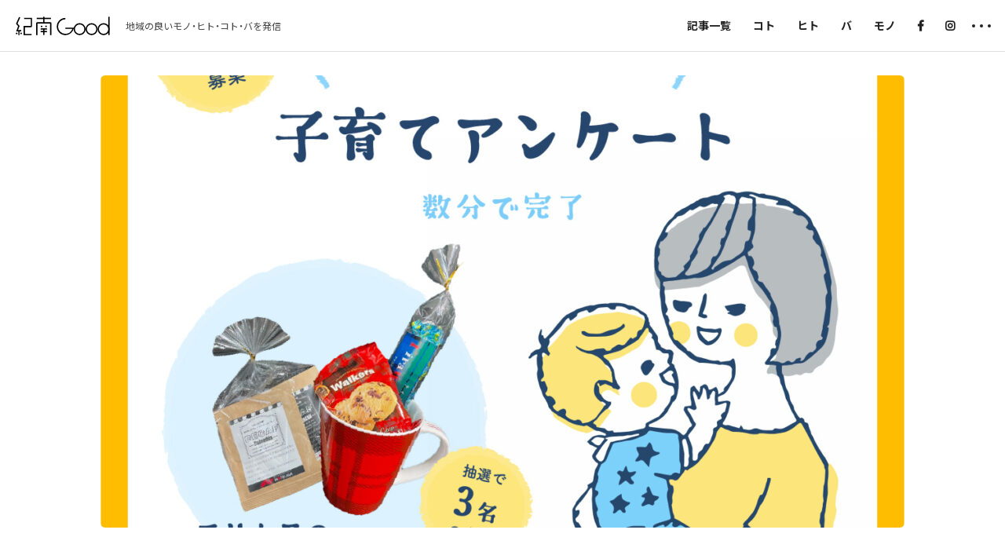

--- FILE ---
content_type: text/html; charset=UTF-8
request_url: https://good.tetau.jp/article/1905/
body_size: 17096
content:
<!DOCTYPE html>
<html dir="ltr" lang="ja">
<head prefix="og: http://ogp.me/ns#">
    <meta charset="UTF-8" />
    <meta name="viewport" content="width=device-width, initial-scale=1, user-scalable=yes">
    <meta name='robots' content='max-image-preview:large' />
	<style>img:is([sizes="auto" i], [sizes^="auto," i]) { contain-intrinsic-size: 3000px 1500px }</style>
	<link rel='stylesheet' id='wp-block-library-css' href='https://good.tetau.jp/app/wp-includes/css/dist/block-library/style.min.css?ver=6.8.3' media='all' />
<style id='classic-theme-styles-inline-css'>
/*! This file is auto-generated */
.wp-block-button__link{color:#fff;background-color:#32373c;border-radius:9999px;box-shadow:none;text-decoration:none;padding:calc(.667em + 2px) calc(1.333em + 2px);font-size:1.125em}.wp-block-file__button{background:#32373c;color:#fff;text-decoration:none}
</style>
<link rel='stylesheet' id='liquid-block-speech-css' href='https://good.tetau.jp/app/wp-content/plugins/liquid-speech-balloon/css/block.css?ver=6.8.3' media='all' />
<style id='global-styles-inline-css'>
:root{--wp--preset--aspect-ratio--square: 1;--wp--preset--aspect-ratio--4-3: 4/3;--wp--preset--aspect-ratio--3-4: 3/4;--wp--preset--aspect-ratio--3-2: 3/2;--wp--preset--aspect-ratio--2-3: 2/3;--wp--preset--aspect-ratio--16-9: 16/9;--wp--preset--aspect-ratio--9-16: 9/16;--wp--preset--color--black: #000000;--wp--preset--color--cyan-bluish-gray: #abb8c3;--wp--preset--color--white: #ffffff;--wp--preset--color--pale-pink: #f78da7;--wp--preset--color--vivid-red: #cf2e2e;--wp--preset--color--luminous-vivid-orange: #ff6900;--wp--preset--color--luminous-vivid-amber: #fcb900;--wp--preset--color--light-green-cyan: #7bdcb5;--wp--preset--color--vivid-green-cyan: #00d084;--wp--preset--color--pale-cyan-blue: #8ed1fc;--wp--preset--color--vivid-cyan-blue: #0693e3;--wp--preset--color--vivid-purple: #9b51e0;--wp--preset--gradient--vivid-cyan-blue-to-vivid-purple: linear-gradient(135deg,rgba(6,147,227,1) 0%,rgb(155,81,224) 100%);--wp--preset--gradient--light-green-cyan-to-vivid-green-cyan: linear-gradient(135deg,rgb(122,220,180) 0%,rgb(0,208,130) 100%);--wp--preset--gradient--luminous-vivid-amber-to-luminous-vivid-orange: linear-gradient(135deg,rgba(252,185,0,1) 0%,rgba(255,105,0,1) 100%);--wp--preset--gradient--luminous-vivid-orange-to-vivid-red: linear-gradient(135deg,rgba(255,105,0,1) 0%,rgb(207,46,46) 100%);--wp--preset--gradient--very-light-gray-to-cyan-bluish-gray: linear-gradient(135deg,rgb(238,238,238) 0%,rgb(169,184,195) 100%);--wp--preset--gradient--cool-to-warm-spectrum: linear-gradient(135deg,rgb(74,234,220) 0%,rgb(151,120,209) 20%,rgb(207,42,186) 40%,rgb(238,44,130) 60%,rgb(251,105,98) 80%,rgb(254,248,76) 100%);--wp--preset--gradient--blush-light-purple: linear-gradient(135deg,rgb(255,206,236) 0%,rgb(152,150,240) 100%);--wp--preset--gradient--blush-bordeaux: linear-gradient(135deg,rgb(254,205,165) 0%,rgb(254,45,45) 50%,rgb(107,0,62) 100%);--wp--preset--gradient--luminous-dusk: linear-gradient(135deg,rgb(255,203,112) 0%,rgb(199,81,192) 50%,rgb(65,88,208) 100%);--wp--preset--gradient--pale-ocean: linear-gradient(135deg,rgb(255,245,203) 0%,rgb(182,227,212) 50%,rgb(51,167,181) 100%);--wp--preset--gradient--electric-grass: linear-gradient(135deg,rgb(202,248,128) 0%,rgb(113,206,126) 100%);--wp--preset--gradient--midnight: linear-gradient(135deg,rgb(2,3,129) 0%,rgb(40,116,252) 100%);--wp--preset--font-size--small: 13px;--wp--preset--font-size--medium: 20px;--wp--preset--font-size--large: 36px;--wp--preset--font-size--x-large: 42px;--wp--preset--spacing--20: 0.44rem;--wp--preset--spacing--30: 0.67rem;--wp--preset--spacing--40: 1rem;--wp--preset--spacing--50: 1.5rem;--wp--preset--spacing--60: 2.25rem;--wp--preset--spacing--70: 3.38rem;--wp--preset--spacing--80: 5.06rem;--wp--preset--shadow--natural: 6px 6px 9px rgba(0, 0, 0, 0.2);--wp--preset--shadow--deep: 12px 12px 50px rgba(0, 0, 0, 0.4);--wp--preset--shadow--sharp: 6px 6px 0px rgba(0, 0, 0, 0.2);--wp--preset--shadow--outlined: 6px 6px 0px -3px rgba(255, 255, 255, 1), 6px 6px rgba(0, 0, 0, 1);--wp--preset--shadow--crisp: 6px 6px 0px rgba(0, 0, 0, 1);}:where(.is-layout-flex){gap: 0.5em;}:where(.is-layout-grid){gap: 0.5em;}body .is-layout-flex{display: flex;}.is-layout-flex{flex-wrap: wrap;align-items: center;}.is-layout-flex > :is(*, div){margin: 0;}body .is-layout-grid{display: grid;}.is-layout-grid > :is(*, div){margin: 0;}:where(.wp-block-columns.is-layout-flex){gap: 2em;}:where(.wp-block-columns.is-layout-grid){gap: 2em;}:where(.wp-block-post-template.is-layout-flex){gap: 1.25em;}:where(.wp-block-post-template.is-layout-grid){gap: 1.25em;}.has-black-color{color: var(--wp--preset--color--black) !important;}.has-cyan-bluish-gray-color{color: var(--wp--preset--color--cyan-bluish-gray) !important;}.has-white-color{color: var(--wp--preset--color--white) !important;}.has-pale-pink-color{color: var(--wp--preset--color--pale-pink) !important;}.has-vivid-red-color{color: var(--wp--preset--color--vivid-red) !important;}.has-luminous-vivid-orange-color{color: var(--wp--preset--color--luminous-vivid-orange) !important;}.has-luminous-vivid-amber-color{color: var(--wp--preset--color--luminous-vivid-amber) !important;}.has-light-green-cyan-color{color: var(--wp--preset--color--light-green-cyan) !important;}.has-vivid-green-cyan-color{color: var(--wp--preset--color--vivid-green-cyan) !important;}.has-pale-cyan-blue-color{color: var(--wp--preset--color--pale-cyan-blue) !important;}.has-vivid-cyan-blue-color{color: var(--wp--preset--color--vivid-cyan-blue) !important;}.has-vivid-purple-color{color: var(--wp--preset--color--vivid-purple) !important;}.has-black-background-color{background-color: var(--wp--preset--color--black) !important;}.has-cyan-bluish-gray-background-color{background-color: var(--wp--preset--color--cyan-bluish-gray) !important;}.has-white-background-color{background-color: var(--wp--preset--color--white) !important;}.has-pale-pink-background-color{background-color: var(--wp--preset--color--pale-pink) !important;}.has-vivid-red-background-color{background-color: var(--wp--preset--color--vivid-red) !important;}.has-luminous-vivid-orange-background-color{background-color: var(--wp--preset--color--luminous-vivid-orange) !important;}.has-luminous-vivid-amber-background-color{background-color: var(--wp--preset--color--luminous-vivid-amber) !important;}.has-light-green-cyan-background-color{background-color: var(--wp--preset--color--light-green-cyan) !important;}.has-vivid-green-cyan-background-color{background-color: var(--wp--preset--color--vivid-green-cyan) !important;}.has-pale-cyan-blue-background-color{background-color: var(--wp--preset--color--pale-cyan-blue) !important;}.has-vivid-cyan-blue-background-color{background-color: var(--wp--preset--color--vivid-cyan-blue) !important;}.has-vivid-purple-background-color{background-color: var(--wp--preset--color--vivid-purple) !important;}.has-black-border-color{border-color: var(--wp--preset--color--black) !important;}.has-cyan-bluish-gray-border-color{border-color: var(--wp--preset--color--cyan-bluish-gray) !important;}.has-white-border-color{border-color: var(--wp--preset--color--white) !important;}.has-pale-pink-border-color{border-color: var(--wp--preset--color--pale-pink) !important;}.has-vivid-red-border-color{border-color: var(--wp--preset--color--vivid-red) !important;}.has-luminous-vivid-orange-border-color{border-color: var(--wp--preset--color--luminous-vivid-orange) !important;}.has-luminous-vivid-amber-border-color{border-color: var(--wp--preset--color--luminous-vivid-amber) !important;}.has-light-green-cyan-border-color{border-color: var(--wp--preset--color--light-green-cyan) !important;}.has-vivid-green-cyan-border-color{border-color: var(--wp--preset--color--vivid-green-cyan) !important;}.has-pale-cyan-blue-border-color{border-color: var(--wp--preset--color--pale-cyan-blue) !important;}.has-vivid-cyan-blue-border-color{border-color: var(--wp--preset--color--vivid-cyan-blue) !important;}.has-vivid-purple-border-color{border-color: var(--wp--preset--color--vivid-purple) !important;}.has-vivid-cyan-blue-to-vivid-purple-gradient-background{background: var(--wp--preset--gradient--vivid-cyan-blue-to-vivid-purple) !important;}.has-light-green-cyan-to-vivid-green-cyan-gradient-background{background: var(--wp--preset--gradient--light-green-cyan-to-vivid-green-cyan) !important;}.has-luminous-vivid-amber-to-luminous-vivid-orange-gradient-background{background: var(--wp--preset--gradient--luminous-vivid-amber-to-luminous-vivid-orange) !important;}.has-luminous-vivid-orange-to-vivid-red-gradient-background{background: var(--wp--preset--gradient--luminous-vivid-orange-to-vivid-red) !important;}.has-very-light-gray-to-cyan-bluish-gray-gradient-background{background: var(--wp--preset--gradient--very-light-gray-to-cyan-bluish-gray) !important;}.has-cool-to-warm-spectrum-gradient-background{background: var(--wp--preset--gradient--cool-to-warm-spectrum) !important;}.has-blush-light-purple-gradient-background{background: var(--wp--preset--gradient--blush-light-purple) !important;}.has-blush-bordeaux-gradient-background{background: var(--wp--preset--gradient--blush-bordeaux) !important;}.has-luminous-dusk-gradient-background{background: var(--wp--preset--gradient--luminous-dusk) !important;}.has-pale-ocean-gradient-background{background: var(--wp--preset--gradient--pale-ocean) !important;}.has-electric-grass-gradient-background{background: var(--wp--preset--gradient--electric-grass) !important;}.has-midnight-gradient-background{background: var(--wp--preset--gradient--midnight) !important;}.has-small-font-size{font-size: var(--wp--preset--font-size--small) !important;}.has-medium-font-size{font-size: var(--wp--preset--font-size--medium) !important;}.has-large-font-size{font-size: var(--wp--preset--font-size--large) !important;}.has-x-large-font-size{font-size: var(--wp--preset--font-size--x-large) !important;}
:where(.wp-block-post-template.is-layout-flex){gap: 1.25em;}:where(.wp-block-post-template.is-layout-grid){gap: 1.25em;}
:where(.wp-block-columns.is-layout-flex){gap: 2em;}:where(.wp-block-columns.is-layout-grid){gap: 2em;}
:root :where(.wp-block-pullquote){font-size: 1.5em;line-height: 1.6;}
</style>
<script src="https://good.tetau.jp/app/wp-includes/js/jquery/jquery.min.js?ver=3.7.1" id="jquery-core-js"></script>
<script src="https://good.tetau.jp/app/wp-includes/js/jquery/jquery-migrate.min.js?ver=3.4.1" id="jquery-migrate-js"></script>
<link rel="https://api.w.org/" href="https://good.tetau.jp/wp-json/" /><link rel="alternate" title="JSON" type="application/json" href="https://good.tetau.jp/wp-json/wp/v2/article/1905" /><link rel="canonical" href="https://good.tetau.jp/article/1905/" />
<link rel="alternate" title="oEmbed (JSON)" type="application/json+oembed" href="https://good.tetau.jp/wp-json/oembed/1.0/embed?url=https%3A%2F%2Fgood.tetau.jp%2Farticle%2F1905%2F" />
<link rel="alternate" title="oEmbed (XML)" type="text/xml+oembed" href="https://good.tetau.jp/wp-json/oembed/1.0/embed?url=https%3A%2F%2Fgood.tetau.jp%2Farticle%2F1905%2F&#038;format=xml" />
<style type="text/css">.liquid-speech-balloon-00 .liquid-speech-balloon-avatar { background-image: url("https://good.tetau.jp/app/wp-content/uploads/2020/04/logow-kinangood.jpg"); } .liquid-speech-balloon-01 .liquid-speech-balloon-avatar { background-image: url("https://good.tetau.jp/app/wp-content/uploads/2020/04/logow-kinangood.jpg"); } .liquid-speech-balloon-02 .liquid-speech-balloon-avatar { background-image: url("https://good.tetau.jp/app/wp-content/uploads/2020/04/logo-tetau_1.jpg"); } .liquid-speech-balloon-03 .liquid-speech-balloon-avatar { background-image: url("https://good.tetau.jp/app/wp-content/uploads/2020/04/9eddf0915dda2ee67e690f1e32c2ee80.jpg"); } .liquid-speech-balloon-04 .liquid-speech-balloon-avatar { background-image: url("https://good.tetau.jp/app/wp-content/uploads/2020/07/kakuda.png"); } .liquid-speech-balloon-05 .liquid-speech-balloon-avatar { background-image: url("https://good.tetau.jp/app/wp-content/uploads/2021/10/3f5963b2e3d73466e274c19d1cad1780.jpg"); } .liquid-speech-balloon-06 .liquid-speech-balloon-avatar { background-image: url("https://good.tetau.jp/app/wp-content/uploads/2021/10/e0d7b323e915f76c9e8239810ff9a970.jpg"); } .liquid-speech-balloon-07 .liquid-speech-balloon-avatar { background-image: url("https://good.tetau.jp/app/wp-content/uploads/2021/10/b01badaee7db986d9ffc8d8089e4d466.jpg"); } .liquid-speech-balloon-08 .liquid-speech-balloon-avatar { background-image: url("https://good.tetau.jp/app/wp-content/uploads/2021/10/ab4ce221ef8030c5af30ef2c3b8108fd.jpg"); } .liquid-speech-balloon-09 .liquid-speech-balloon-avatar { background-image: url("https://good.tetau.jp/app/wp-content/uploads/2021/10/3cd540f949a9f7423865c36518d19354.jpg"); } .liquid-speech-balloon-10 .liquid-speech-balloon-avatar { background-image: url("https://good.tetau.jp/app/wp-content/uploads/2021/10/b1d2556e678775169f51d74775fc7fd7.jpg"); } .liquid-speech-balloon-11 .liquid-speech-balloon-avatar { background-image: url("https://good.tetau.jp/app/wp-content/uploads/2021/10/752e269fd61fdb65bafcf738fcb005ef.jpg"); } .liquid-speech-balloon-12 .liquid-speech-balloon-avatar { background-image: url("https://good.tetau.jp/app/wp-content/uploads/2021/10/fb5b171fa47e9f63267d8842887a18f1.jpg"); } .liquid-speech-balloon-13 .liquid-speech-balloon-avatar { background-image: url("https://good.tetau.jp/app/wp-content/uploads/2023/11/229f875f1b7031b1e23b648237b0c25e.jpg"); } .liquid-speech-balloon-01 .liquid-speech-balloon-avatar::after { content: "編集部"; } .liquid-speech-balloon-02 .liquid-speech-balloon-avatar::after { content: "TETAU"; } .liquid-speech-balloon-03 .liquid-speech-balloon-avatar::after { content: "福村さん"; } .liquid-speech-balloon-04 .liquid-speech-balloon-avatar::after { content: "角田夏樹"; } .liquid-speech-balloon-05 .liquid-speech-balloon-avatar::after { content: "前田さん"; } .liquid-speech-balloon-06 .liquid-speech-balloon-avatar::after { content: "穂積さん"; } .liquid-speech-balloon-07 .liquid-speech-balloon-avatar::after { content: "福井さん"; } .liquid-speech-balloon-08 .liquid-speech-balloon-avatar::after { content: "西岡さん"; } .liquid-speech-balloon-09 .liquid-speech-balloon-avatar::after { content: "池本さん"; } .liquid-speech-balloon-10 .liquid-speech-balloon-avatar::after { content: "渡辺さん"; } .liquid-speech-balloon-11 .liquid-speech-balloon-avatar::after { content: "鳥本さん"; } .liquid-speech-balloon-12 .liquid-speech-balloon-avatar::after { content: "久保さん"; } .liquid-speech-balloon-13 .liquid-speech-balloon-avatar::after { content: "おけし餅"; } </style>
    <title>11/30まで！【紀南地域にお住まいの子育て中の方限定】子育てアンケート実施中！ | 紀南Good</title>
<meta name="description" content="紀南地域の子育てについて調査しています。特に「情報の取得」「おでかけ」「預ける」ことについて調べ、今後のTETAUの活動や地域の取り組みに生かしていこうと考えています。紀南地域にお住まいで、小学生以下のお子さまがいらっしゃる方限定でのアンケートとなります。アンケートにお答えいただいた方から抽選で３名様に、モリカワさんの" />
<meta property="og:type" content="article" />
<meta property="og:title" content="11/30まで！【紀南地域にお住まいの子育て中の方限定】子育てアンケート実施中！ | 紀南Good" />
<meta property="og:url" content="https://good.tetau.jp/article/1905/" />
<meta property="og:description" content="紀南地域の子育てについて調査しています。特に「情報の取得」「おでかけ」「預ける」ことについて調べ、今後のTETAUの活動や地域の取り組みに生かしていこうと考えています。紀南地域にお住まいで、小学生以下のお子さまがいらっしゃる方限定でのアンケートとなります。アンケートにお答えいただいた方から抽選で３名様に、モリカワさんの"/>
<meta property="og:image" content="https://good.tetau.jp/app/wp-content/uploads/2021/11/c99de83cceb6f3400297a01716745ce2.jpg" />
<meta property="og:site_name" content="紀南Good" />
<meta property="fb:app_id" content="3052084675017672" />
    <link rel="icon" href="https://good.tetau.jp/app/wp-content/themes/kinagood.theme/assets/images/favicon_svg.svg" type="image/svg+xml">
    <link rel="stylesheet" href="https://good.tetau.jp/app/wp-content/themes/kinagood.theme/assets/css/default.css" />
    <link rel="stylesheet" href="//cdnjs.cloudflare.com/ajax/libs/fancybox/3.3.0/jquery.fancybox.min.css" />
    <link rel="stylesheet" href="https://cdn.jsdelivr.net/npm/yakuhanjp@3.4.1/dist/css/yakuhanjp.min.css">
    <link rel="preconnect" href="https://fonts.googleapis.com">
    <link rel="preconnect" href="https://fonts.gstatic.com" crossorigin>
    <link href="https://fonts.googleapis.com/css2?family=Noto+Sans+JP:wght@300;400;500;600;700" rel="stylesheet">
        <link rel="stylesheet" href="https://good.tetau.jp/app/wp-content/themes/kinagood.theme/assets/css/common.css?202408051010" />
    <link rel="stylesheet" href="https://use.fontawesome.com/releases/v5.2.0/css/all.css" integrity="sha384-hWVjflwFxL6sNzntih27bfxkr27PmbbK/iSvJ+a4+0owXq79v+lsFkW54bOGbiDQ" crossorigin="anonymous">
    <!-- Global site tag (gtag.js) - Google Analytics -->
    <script async src="https://www.googletagmanager.com/gtag/js?id=UA-123752132-1"></script>
    <script>
        window.dataLayer = window.dataLayer || [];
        function gtag(){dataLayer.push(arguments);}
        gtag('js', new Date());
        gtag('config', 'UA-123752132-1');
        gtag('config', 'G-5G59NHTBH1');
    </script>
</head>
<body id="top" class="wp-singular article-template-default single single-article postid-1905 wp-embed-responsive wp-theme-kinagoodtheme">

<div class="gf_noto wrapper" id="wrapper">

    <header class="md_header" id="md_header">
        <div class="md_header__row">
            <div class="md_head__section">
                                    <p class="md_head__logo"><a href="https://good.tetau.jp"><span><img src="https://good.tetau.jp/app/wp-content/themes/kinagood.theme/assets/images/logo.svg" alt="紀南Good"></span></a></p>
                    <p class="md_head__read"><a href="https://good.tetau.jp">地域の良いモノ・ヒト・コト・バを発信</a></p>
                            </div>
            <nav class="md_head__nav">
                <ul class="fz_14 fw700 md_head__glnavi">
                    <li class="link"><a href="https://good.tetau.jp/article/">記事一覧</a></li>
                    <li class="link"><a href="https://good.tetau.jp/koto/">コト</a></li>
                    <li class="link"><a href="https://good.tetau.jp/hito/">ヒト</a></li>
                    <li class="link"><a href="https://good.tetau.jp/ba/">バ</a></li>
                    <li class="link"><a href="https://good.tetau.jp/mono/">モノ</a></li>
                    <li class="link"><a href="https://www.facebook.com/kinangood.love/" target="new" rel="noopener noreferrer nofollow"><i class="icon fab fa-facebook-f"></i></a></li>
                    <li class="sns"><a href="https://www.instagram.com/kinangood/?hl=ja" target="new" rel="noopener noreferrer nofollow"><i class="icon fab fa-instagram"></i></a></li>
                    <li class="md_glnavi__more" id="drawer_trigger"><span></span><span></span><span></span></li>
                </ul>
            </nav>
        </div>
    </header>

    <main>


        
            <article class="l_fullbleed mx1024_5vw md_sPost">
                            <figure class="l_mt30 sPost_eyecatch">
                    <img src="https://good.tetau.jp/app/wp-content/uploads/2021/11/c99de83cceb6f3400297a01716745ce2-1024x576.jpg" alt="11/30まで！【紀南地域にお住まいの子育て中の方限定】子育てアンケート実施中！">
                </figure>
            
            <div class="column_width mx_760">
                <header class="l_pt80 sPost_head">
                    <p class="fz_17 fw700 sPost_pjName"><a href="https://good.tetau.jp/project/kinangood/">紀南Good</a></p>
                                        <h1 class="fw700 sPost_ttl">
                        <span class="fz_36 ttl">11/30まで！【紀南地域にお住まいの子育て中の方限定】子育てアンケート実施中！</span>
                                            </h1>
                                            <ul class="fz_13 fw500 sPost_tags">
                            <li class="sPost_areaTerms"><i class="fas fa-map-marker-alt"></i><span><a href="https://good.tetau.jp/area/noarea/"><span>特定エリアなし</span></a></span></li>                                                                                                <li class="sPost_tag"><a href="https://good.tetau.jp/articlecat/%e3%82%a2%e3%83%b3%e3%82%b1%e3%83%bc%e3%83%88/">アンケート</a></li>
                                                                    <li class="sPost_tag"><a href="https://good.tetau.jp/articlecat/childcare/">子育て</a></li>
                                                                                                                                                            <li class="sPost_tag"><a href="https://good.tetau.jp/articletag/%e5%ad%90%e8%82%b2%e3%81%a6/">子育て</a></li>
                                                                                        </ul>
                                    </header>

                <div class="sPost_contents">
                                        <!-- $type->name === 'ba' -->

                                            <div class="l_pt80 fz_16 postEntry">
                            
<figure class="wp-block-image size-large"><img fetchpriority="high" decoding="async" width="1024" height="1024" src="https://good.tetau.jp/app/wp-content/uploads/2021/11/c99de83cceb6f3400297a01716745ce2-1024x1024.jpg" alt="" class="wp-image-1906" srcset="https://good.tetau.jp/app/wp-content/uploads/2021/11/c99de83cceb6f3400297a01716745ce2-1024x1024.jpg 1024w, https://good.tetau.jp/app/wp-content/uploads/2021/11/c99de83cceb6f3400297a01716745ce2-300x300.jpg 300w, https://good.tetau.jp/app/wp-content/uploads/2021/11/c99de83cceb6f3400297a01716745ce2-150x150.jpg 150w, https://good.tetau.jp/app/wp-content/uploads/2021/11/c99de83cceb6f3400297a01716745ce2-768x769.jpg 768w, https://good.tetau.jp/app/wp-content/uploads/2021/11/c99de83cceb6f3400297a01716745ce2-500x500.jpg 500w, https://good.tetau.jp/app/wp-content/uploads/2021/11/c99de83cceb6f3400297a01716745ce2.jpg 1200w" sizes="(max-width: 1024px) 100vw, 1024px" /></figure>



<p>紀南地域の子育てについて調査しています。<br>特に「情報の取得」「おでかけ」「預ける」ことについて調べ、今後のTETAUの活動や地域の取り組みに生かしていこうと考えています。<br>紀南地域にお住まいで、小学生以下のお子さまがいらっしゃる方限定でのアンケートとなります。</p>



<p>アンケートにお答えいただいた方から抽選で３名様に、モリカワさんの「デカフェギフトセット（3000円相当）」をお送りします。</p>



<p>モリカワさんのデカフェは99.9％カフェインを取り除いたコーヒー。化学薬品を一切使わずにスイスウォータープロセスという方法でカフェインフリーにしています。妊娠中や授乳中の方はもちろん、カフェインをとると眠れないという方にもおすすめのコーヒーです。</p>



<p>コロンビアとアラビカ神山の２種類のドリップパックと、かわいいKalitaのマグカップ、そしてお菓子を詰め合わせたギフトセットです。</p>



<p>ぜひお友達にもお知らせください〜！</p>



<div class="wp-block-buttons is-layout-flex wp-block-buttons-is-layout-flex">
<div class="wp-block-button"><a class="wp-block-button__link has-black-color has-luminous-vivid-amber-background-color has-text-color has-background" href="https://forms.gle/8wKkCF2mgo7gK8Lc9">応募はこちらから</a></div>
</div>



<p></p>
                        </div>
                                    </div>

                <footer class="l_pt40 sPost_footer">
                    <time datetime="2021年11月3日" class="fz_12 sPost_date">Posted On 2021年11月3日</time>                    <aside class="sns_section">
                        <div class="sns_wrap">
                            <span class="fz_12 ttl">Share on</span>
                            <span id="score-facebook" class="snsbtn facebook">
                                <a href="https://www.facebook.com/sharer/sharer.php?u=https://good.tetau.jp/article/1905/" target="new" rel="noopener noreferrer nofollow"><i class="fab fa-facebook-square"></i></a>
                            </span>
                            <span id="score-twitter" class="snsbtn twitter">
                                <a href="//twitter.com/share?url=https://good.tetau.jp/article/1905/&amp;text=紀南Good11/30まで！【紀南地域にお住まいの子育て中の方限定】子育てアンケート実施中！" target="new" rel="noopener noreferrer nofollow">
                                    <i class="fab fa-twitter-square"></i></a>
                            </span>
                            <span id="score-line" class="snsbtn line">
                                <a href="https://line.me/R/msg/text/?紀南Good11/30まで！【紀南地域にお住まいの子育て中の方限定】子育てアンケート実施中！https://good.tetau.jp/article/1905/" target="new" rel="noopener noreferrer nofollow">
                                    <i class="fab fa-line"></i></a>
                            </span>
                        </div>
                    </aside>
                </footer>
            </div>

        </article>
    
    <div class="l_mt80">
        <!-- 関連記事 -->
        
                                <section class="l_ptb60 l_fullbleed mx1280_5vw md_relationSection article">
                <h2 class="lt1 fz_18 fw700 md_relation__secttl"><span class="ttl">関連する「記事」</span></h2>
                <div class="l_colfix md_relation__gap">
                    <ul class="l_column4">
                                                <li><article class="md_card article single">
    <a href="https://good.tetau.jp/article/1357/" class="card_thumb__link">
                            <img src="https://good.tetau.jp/app/wp-content/uploads/2021/05/F7A1967-1024x576.jpg" alt="点と点をつないでいく ー株式会社モリカワー"  class="card_thumb">            </a>
    <div class="card_cont">
        <h3 class="fz_13 card_head">
            <span class="fw600 lt1 card_term">紀南Good</span>        </h3>
                <h2 class="fz_16 fw700 card_ttl"><a href="https://good.tetau.jp/article/1357/">点と点をつないでいく ー株式会社モリカワー</a></h2>
        <div class="fz_12 card_description">『お茶とコーヒーの店 もりかわ』さんは、田辺でも老舗の１つです。取締役総括部長である森川真帆さんに、株式会社モリカワのこれからについてお聞きしました。会社をまとめていく立場で、また、母親としての目線で、真帆さんが抱いている思いをお届けします。輝くのは生産者ーーーコーヒーの焙煎、小売り、食品の卸業など</div>                    </div>
</article>
</li>
                                            </ul>
                </div>
            </section>
                                                            <section class="l_ptb60 l_fullbleed mx1280_5vw md_relationSection hito">
                <h2 class="lt1 fz_18 fw700 md_relation__secttl"><span class="ttl">関連する「ヒト」</span></h2>
                <div class="l_colfix md_relation__gap">
                    <ul class="l_column5">
                                                <li><article class="md_card hito single">
    <a href="https://good.tetau.jp/hito/1510/" class="card_thumb__link">
                            <img src="https://good.tetau.jp/app/wp-content/uploads/2021/07/ef5d2dd03e492496243ef562d015d86f-1024x576.jpg" alt="森川 真帆"  class="card_thumb">            </a>
    <div class="card_cont">
        <h2 class="fz_16 fw700 card_ttl"><a href="https://good.tetau.jp/hito/1510/">森川 真帆</a></h2>
        <p class="fz_12 fw500 card_tagline">どんなことにもアクティブに！</p>    </div>
</article>
</li>
                                            </ul>
                </div>
            </section>
                                        <section class="l_ptb60 l_fullbleed mx1280_5vw md_relationSection ba">
                <h2 class="lt1 fz_18 fw700 md_relation__secttl"><span class="ttl">関連する「バ」</span></h2>
                <div class="l_colfix md_relation__gap">
                    <ul class="l_column__row3">
                                                <li><article class="l_pb30 l_mb30 md_bamap">
    <a href="https://good.tetau.jp/ba/1508/" class="bamap_thumb__link">
        <div class="fz_12 fw500 bamap_areaTerms"><i class="fas fa-map-marker-alt"></i><span>田辺</span><span>市街地</span></div>        <img src="https://good.tetau.jp/app/wp-content/uploads/2021/07/b7d2a6e46dea99043443f7022cf09223-150x150.jpeg" alt="茶葉とコーヒー豆 もりかわ"  class="bamap_thumb">    </a>
    <div class="bamap_cont">
        <h3 class="fz_11 fw500 bamap_tagline">いっぷくしましょう。</h3>        <h2 class="fz_16 fw700 bamap_ttl"><a href="https://good.tetau.jp/ba/1508/">茶葉とコーヒー豆 もりかわ</a></h2>
                        <div class="fz_11 bamap_address"><span>和歌山県田辺市南新町168</span><span>営業時間：9:00〜19:00</span><span>定休日：火曜日</span></div>    </div>
    <a href="https://good.tetau.jp/ba/1508/" class="fz_12 fw500 bamap_link"><i class="fas fa-chevron-right"></i></a>
</article></li>
                                            </ul>
                </div>
            </section>
                                





        <!-- カテゴリーで探す -->
                            <nav class="l_ptb60 l_fullbleed mx1280_5vw md_relationSection">
                <div class="md_postNav">
                    <h3 class="fz_16 fw700 md_termNav__ttl"><span>記事をカテゴリーから探す</span></h3>
                    <ul class="fz_15 md_termNav columns_4"><li class="parent"><a href="https://good.tetau.jp/articlecat/kamihaya-caravan/"><i class="fas fa-caret-right"></i>かみはやキャラバン</a></li><li class="parent"><a href="https://good.tetau.jp/articlecat/kosodate-hiroba/"><i class="fas fa-caret-right"></i>おうちで子育て応援ひろば</a></li><li class="parent"><a href="https://good.tetau.jp/articlecat/%e3%82%a2%e3%83%b3%e3%82%b1%e3%83%bc%e3%83%88/"><i class="fas fa-caret-right"></i>アンケート</a></li><li class="parent"><a href="https://good.tetau.jp/articlecat/%e3%83%af%e3%83%bc%e3%82%b1%e3%83%bc%e3%82%b7%e3%83%a7%e3%83%b3/"><i class="fas fa-caret-right"></i>ワーケーション</a></li><li class="parent"><a href="https://good.tetau.jp/articlecat/%e7%b4%80%e5%8d%97novel/"><i class="fas fa-caret-right"></i>紀南NOVEL</a></li><li class="parent"><a href="https://good.tetau.jp/articlecat/childcare/"><i class="fas fa-caret-right"></i>子育て</a></li><li class="parent"><a href="https://good.tetau.jp/articlecat/iedehataraku/"><i class="fas fa-caret-right"></i>在宅ワーク</a></li><li class="parent"><a href="https://good.tetau.jp/articlecat/tetakoya/"><i class="fas fa-caret-right"></i>TETA子屋</a><ul class="fz_13 children"><li class="child"><a href="https://good.tetau.jp/articlecat/free-tele/">自営型テレワーク</a></li></ul></li><li class="parent"><a href="https://good.tetau.jp/articlecat/%e3%82%b8%e3%82%aa%e3%83%91%e3%83%bc%e3%82%af%e3%83%bb%e5%9c%b0%e5%ad%a6/"><i class="fas fa-caret-right"></i>ジオパーク・地学</a></li><li class="parent"><a href="https://good.tetau.jp/articlecat/event/"><i class="fas fa-caret-right"></i>イベント</a></li><li class="parent"><a href="https://good.tetau.jp/articlecat/crowdsourcing/"><i class="fas fa-caret-right"></i>クラウドソーシング</a></li><li class="parent"><a href="https://good.tetau.jp/articlecat/remotework/"><i class="fas fa-caret-right"></i>リモートワーク</a></li><li class="parent"><a href="https://good.tetau.jp/articlecat/%e4%bd%93%e9%a8%93/"><i class="fas fa-caret-right"></i>体験</a></li><li class="parent"><a href="https://good.tetau.jp/articlecat/work-style/"><i class="fas fa-caret-right"></i>働き方</a></li><li class="parent"><a href="https://good.tetau.jp/articlecat/%e6%95%99%e8%82%b2/"><i class="fas fa-caret-right"></i>教育</a></li><li class="parent"><a href="https://good.tetau.jp/articlecat/history/"><i class="fas fa-caret-right"></i>歴史</a></li><li class="parent"><a href="https://good.tetau.jp/articlecat/%e7%ac%ac%e4%b8%80%e6%ac%a1%e7%94%a3%e6%a5%ad/"><i class="fas fa-caret-right"></i>第一次産業</a></li></ul>                </div>
            </nav>
            </div>





</main>
 

<footer class="l_pt60 l_fullbleed mx1280_5vw md_footer__bd">
    <div class="md_footer__nav">
        <nav class="md_termNav__column">
            <h4 class="fz_15 fw700 md_termNav__ttl toggle_trigger tgl_close"><span>タイプから探す</span><button class="md_toggleBtn"><span></span><span></span></button></h4>
            <ul class="fz_15 md_termNav toggle_contents tgl_close">
                <li class="parent"><a href="https://good.tetau.jp/article/"><i class="fas fa-caret-right"></i>記事一覧</a></li>
                <li class="parent"><a href="https://good.tetau.jp/koto/"><i class="fas fa-caret-right"></i>コト</a></li>
                <li class="parent"><a href="https://good.tetau.jp/hito/"><i class="fas fa-caret-right"></i>ヒト</a></li>
                <li class="parent"><a href="https://good.tetau.jp/ba/"><i class="fas fa-caret-right"></i>バ</a></li>
                <li class="parent"><a href="https://good.tetau.jp/mono/"><i class="fas fa-caret-right"></i>モノ</a></li>
            </ul>
        </nav>
                            <nav class="md_termNav__column">
                <h4 class="fz_15 fw700 md_termNav__ttl toggle_trigger tgl_close"><span>プロジェクトから探す</span><button class="md_toggleBtn"><span></span><span></span></button></h4>
                <ul class="fz_15 md_termNav toggle_contents tgl_close"><li class="parent"><a href="https://good.tetau.jp/project/minota/"><i class="fas fa-caret-right"></i>みんなにおたよりプロジェクト</a></li><li class="parent"><a href="https://good.tetau.jp/project/kushimoto_gacha/"><i class="fas fa-caret-right"></i>串本がちゃ</a></li><li class="parent"><a href="https://good.tetau.jp/project/shirahama_gacha/"><i class="fas fa-caret-right"></i>白浜がちゃ</a></li><li class="parent"><a href="https://good.tetau.jp/project/kamihaya-caravan/"><i class="fas fa-caret-right"></i>かみはやキャラバン</a></li><li class="parent"><a href="https://good.tetau.jp/project/%e8%a6%aa%e5%ad%90%e3%81%a7%e9%81%8a%e3%81%b3%e3%81%ab%e6%9d%a5%e3%81%be%e3%81%9b%e3%82%93%e3%81%8b/"><i class="fas fa-caret-right"></i>親子で遊びに来ませんか</a></li><li class="parent"><a href="https://good.tetau.jp/project/school_education/"><i class="fas fa-caret-right"></i>学校教育を考える</a></li><li class="parent"><a href="https://good.tetau.jp/project/anyanyany/"><i class="fas fa-caret-right"></i>エニー</a></li><li class="parent"><a href="https://good.tetau.jp/project/kinaco/"><i class="fas fa-caret-right"></i>kinaco</a></li><li class="parent"><a href="https://good.tetau.jp/project/knit/"><i class="fas fa-caret-right"></i>紀南Knit!</a></li><li class="parent"><a href="https://good.tetau.jp/project/telework/"><i class="fas fa-caret-right"></i>家ではたらくカレッジ</a></li><li class="parent"><a href="https://good.tetau.jp/project/tetakoya/"><i class="fas fa-caret-right"></i>TETA子屋</a></li><li class="parent"><a href="https://good.tetau.jp/project/kinangood/"><i class="fas fa-caret-right"></i>紀南Good</a></li><li class="parent"><a href="https://good.tetau.jp/project/learn_workation/"><i class="fas fa-caret-right"></i>ワーケーションを学ぶ</a></li><li class="parent"><a href="https://good.tetau.jp/project/kinan_aeru/"><i class="fas fa-caret-right"></i>紀南と和える</a></li><li class="parent"><a href="https://good.tetau.jp/project/workation/"><i class="fas fa-caret-right"></i>ワーケーション</a></li><li class="parent"><a href="https://good.tetau.jp/project/tetau/"><i class="fas fa-caret-right"></i>TETAU</a></li></ul>            </nav>
        
                            <nav class="md_termNav__column">
                <h4 class="fz_15 fw700 md_termNav__ttl toggle_trigger tgl_close"><span>エリアから探す</span><button class="md_toggleBtn"><span></span><span></span></button></h4>
                <ul class="fz_15 md_termNav toggle_contents tgl_close"><li class="parent"><a href="https://good.tetau.jp/area/%e5%ba%83%e5%b7%9d%e7%94%ba/"><i class="fas fa-caret-right"></i>広川町</a></li><li class="parent"><a href="https://good.tetau.jp/area/%e5%92%8c%e6%ad%8c%e5%b1%b1%e7%9c%8c%e5%85%a8%e5%9f%9f/"><i class="fas fa-caret-right"></i>和歌山県全域</a></li><li class="parent"><a href="https://good.tetau.jp/area/%e3%81%99%e3%81%95%e3%81%bf/"><i class="fas fa-caret-right"></i>すさみ</a></li><li class="parent"><a href="https://good.tetau.jp/area/%e5%8f%a4%e5%ba%a7%e5%b7%9d%e7%94%ba/"><i class="fas fa-caret-right"></i>古座川町</a></li><li class="parent"><a href="https://good.tetau.jp/area/%e5%a4%a7%e9%98%aa/"><i class="fas fa-caret-right"></i>大阪</a></li><li class="parent"><a href="https://good.tetau.jp/area/%e7%b4%80%e5%8d%97/"><i class="fas fa-caret-right"></i>紀南</a></li><li class="parent"><a href="https://good.tetau.jp/area/%e7%94%b0%e8%be%ba/"><i class="fas fa-caret-right"></i>田辺</a><ul class="fz_13 children"><li class="child"><a href="https://good.tetau.jp/area/%e6%9c%ac%e5%ae%ae/">本宮</a></li><li class="child"><a href="https://good.tetau.jp/area/%e4%b8%8a%e5%b1%8b%e6%95%b7/">上屋敷</a></li><li class="child"><a href="https://good.tetau.jp/area/%e5%8f%a4%e5%b0%be/">古尾</a></li><li class="child"><a href="https://good.tetau.jp/area/%e5%9f%8e%e5%b1%b1%e5%8f%b0/">城山台</a></li><li class="child"><a href="https://good.tetau.jp/area/%e4%b8%89%e6%a0%96/">三栖</a></li><li class="child"><a href="https://good.tetau.jp/area/%e4%b8%b2%e6%9c%ac/">串本</a></li><li class="child"><a href="https://good.tetau.jp/area/%e4%b8%ad%e8%be%ba%e8%b7%af/">中辺路</a></li><li class="child"><a href="https://good.tetau.jp/area/%e6%96%b0%e5%ba%84%e7%94%ba/">新庄町</a></li><li class="child"><a href="https://good.tetau.jp/area/%e7%a7%8b%e6%b4%a5%e5%b7%9d/">秋津川</a></li><li class="child"><a href="https://good.tetau.jp/area/%e4%b8%8a%e8%8a%b3%e9%a4%8a/">上芳養</a></li><li class="child"><a href="https://good.tetau.jp/area/%e7%94%b0%e8%be%ba%e5%b8%82%e8%a1%97%e5%9c%b0/">市街地</a></li><li class="child"><a href="https://good.tetau.jp/area/%e4%b8%8a%e7%a7%8b%e6%b4%a5/">上秋津</a></li><li class="child"><a href="https://good.tetau.jp/area/%e9%be%8d%e7%a5%9e/">龍神</a></li></ul></li><li class="parent"><a href="https://good.tetau.jp/area/%e3%81%bf%e3%81%aa%e3%81%b9%e7%94%ba/"><i class="fas fa-caret-right"></i>みなべ町</a></li><li class="parent"><a href="https://good.tetau.jp/area/%e4%b8%8a%e5%af%8c%e7%94%b0/"><i class="fas fa-caret-right"></i>上富田</a></li><li class="parent"><a href="https://good.tetau.jp/area/%e7%99%bd%e6%b5%9c/"><i class="fas fa-caret-right"></i>白浜</a></li><li class="parent"><a href="https://good.tetau.jp/area/%e6%97%a5%e7%bd%ae%e5%b7%9d/"><i class="fas fa-caret-right"></i>日置川</a></li><li class="parent"><a href="https://good.tetau.jp/area/%e4%b8%b2%e6%9c%ac%e7%94%ba/"><i class="fas fa-caret-right"></i>串本町</a></li><li class="parent"><a href="https://good.tetau.jp/area/%e9%82%a3%e6%99%ba%e5%8b%9d%e6%b5%a6%e7%94%ba/"><i class="fas fa-caret-right"></i>那智勝浦町</a></li><li class="parent"><a href="https://good.tetau.jp/area/%e6%96%b0%e5%ae%ae/"><i class="fas fa-caret-right"></i>新宮</a></li><li class="parent"><a href="https://good.tetau.jp/area/%e5%8c%97%e5%b1%b1%e6%9d%91/"><i class="fas fa-caret-right"></i>北山村</a></li><li class="parent"><a href="https://good.tetau.jp/area/%e5%85%b5%e5%ba%ab%e7%9c%8c%e4%b8%89%e6%9c%a8%e5%b8%82/"><i class="fas fa-caret-right"></i>兵庫県三木市</a></li><li class="parent"><a href="https://good.tetau.jp/area/noarea/"><i class="fas fa-caret-right"></i>特定エリアなし</a></li><li class="parent"><a href="https://good.tetau.jp/area/%e5%a4%aa%e5%9c%b0%e7%94%ba/"><i class="fas fa-caret-right"></i>太地町</a></li><li class="parent"><a href="https://good.tetau.jp/area/%e7%b4%80%e4%b8%ad/"><i class="fas fa-caret-right"></i>紀中</a></li><li class="parent"><a href="https://good.tetau.jp/area/%e7%b4%80%e5%8c%97/"><i class="fas fa-caret-right"></i>紀北</a><ul class="fz_13 children"><li class="child"><a href="https://good.tetau.jp/area/%e5%92%8c%e6%ad%8c%e5%b1%b1%e5%b8%82/">和歌山市</a></li></ul></li><li class="parent"><a href="https://good.tetau.jp/area/%e6%9d%b1%e4%ba%ac/"><i class="fas fa-caret-right"></i>東京</a></li></ul>            </nav>
        
                            <nav class="md_termNav__column">
                <h4 class="fz_15 fw700 md_termNav__ttl toggle_trigger tgl_close"><span>サービスから探す</span><button class="md_toggleBtn"><span></span><span></span></button></h4>
                <ul class="fz_15 md_termNav toggle_contents tgl_close"><li class="parent"><a href="https://good.tetau.jp/service/%e5%9c%b0%e5%9f%9f%e3%81%ae%e5%8f%96%e3%82%8a%e7%b5%84%e3%81%bf/"><i class="fas fa-caret-right"></i>地域の取り組み</a></li><li class="parent"><a href="https://good.tetau.jp/service/%e7%bf%92%e3%81%84%e4%ba%8b/"><i class="fas fa-caret-right"></i>習い事</a></li><li class="parent"><a href="https://good.tetau.jp/service/%e8%bb%8a%e3%81%a7%e3%83%af%e3%83%bc%e3%82%b1%e3%83%bc%e3%82%b7%e3%83%a7%e3%83%b3%e3%82%b9%e3%83%9d%e3%83%83%e3%83%88%ef%bc%88%e9%a7%90%e8%bb%8a%e5%a0%b4%ef%bc%89/"><i class="fas fa-caret-right"></i>車でワーケーションスポット（駐車場）</a></li><li class="parent"><a href="https://good.tetau.jp/service/%e9%a7%90%e8%bb%8a%e5%a0%b4/"><i class="fas fa-caret-right"></i>駐車場</a></li><li class="parent"><a href="https://good.tetau.jp/service/%e9%81%8a%e3%81%b3%e5%a0%b4/"><i class="fas fa-caret-right"></i>遊び場</a></li><li class="parent"><a href="https://good.tetau.jp/service/%e6%97%a5%e5%b8%b0%e3%82%8a%e6%b8%a9%e6%b3%89/"><i class="fas fa-caret-right"></i>日帰り温泉</a></li><li class="parent"><a href="https://good.tetau.jp/service/%e3%82%ae%e3%83%a3%e3%83%a9%e3%83%aa%e3%83%bc/"><i class="fas fa-caret-right"></i>ギャラリー</a></li><li class="parent"><a href="https://good.tetau.jp/service/%e6%9c%ac%e3%83%bb%e5%9b%b3%e6%9b%b8/"><i class="fas fa-caret-right"></i>本・図書</a></li><li class="parent"><a href="https://good.tetau.jp/service/%e5%ae%bf%e6%b3%8a/"><i class="fas fa-caret-right"></i>宿泊</a></li><li class="parent"><a href="https://good.tetau.jp/service/%e5%ad%90%e3%81%a9%e3%82%82%e3%81%a8%e4%b8%80%e7%b7%92%e6%ad%93%e8%bf%8e%e3%81%ae%e3%81%8a%e5%ba%97/"><i class="fas fa-caret-right"></i>子どもと一緒歓迎のお店</a><ul class="fz_13 children"><li class="child"><a href="https://good.tetau.jp/service/%e5%9b%b3%e6%9b%b8/">図書</a></li><li class="child"><a href="https://good.tetau.jp/service/%e9%9b%91%e8%b2%a8/">雑貨</a></li><li class="child"><a href="https://good.tetau.jp/service/%e3%82%ab%e3%83%95%e3%82%a7/">カフェ</a></li></ul></li><li class="parent"><a href="https://good.tetau.jp/service/%e4%bc%81%e6%a5%ad/"><i class="fas fa-caret-right"></i>企業</a></li><li class="parent"><a href="https://good.tetau.jp/service/%e3%83%ac%e3%83%b3%e3%82%bf%e3%83%ab%e3%82%b9%e3%83%9a%e3%83%bc%e3%82%b9/"><i class="fas fa-caret-right"></i>レンタルスペース</a></li><li class="parent"><a href="https://good.tetau.jp/service/%e5%a4%9a%e7%9b%ae%e7%9a%84%e3%83%88%e3%82%a4%e3%83%ac/"><i class="fas fa-caret-right"></i>多目的トイレ</a></li><li class="parent"><a href="https://good.tetau.jp/service/%e6%8e%88%e4%b9%b3%e5%ae%a4/"><i class="fas fa-caret-right"></i>授乳室</a></li><li class="parent"><a href="https://good.tetau.jp/service/%e3%82%b3%e3%83%94%e3%83%bc%e3%83%bb%ef%bd%86%ef%bd%81%ef%bd%98/"><i class="fas fa-caret-right"></i>コピー・ＦＡＸ</a></li><li class="parent"><a href="https://good.tetau.jp/service/%e3%83%ac%e3%83%b3%e3%82%bf%e3%82%ab%e3%83%bc/"><i class="fas fa-caret-right"></i>レンタカー</a></li><li class="parent"><a href="https://good.tetau.jp/service/%e4%bc%9a%e8%ad%b0%e3%83%bb%e3%83%9f%e3%83%bc%e3%83%86%e3%82%a3%e3%83%b3%e3%82%b0/"><i class="fas fa-caret-right"></i>会議・ミーティング</a></li><li class="parent"><a href="https://good.tetau.jp/service/%e9%9b%bb%e6%ba%90/"><i class="fas fa-caret-right"></i>電源</a></li><li class="parent"><a href="https://good.tetau.jp/service/%e3%82%bb%e3%83%9f%e3%83%8a%e3%83%bc/"><i class="fas fa-caret-right"></i>セミナー</a></li><li class="parent"><a href="https://good.tetau.jp/service/%e8%be%b2%e6%a5%ad%e4%bd%93%e9%a8%93/"><i class="fas fa-caret-right"></i>農業体験</a></li><li class="parent"><a href="https://good.tetau.jp/service/%e3%83%89%e3%83%ad%e3%83%bc%e3%83%b3%e4%bd%93%e9%a8%93/"><i class="fas fa-caret-right"></i>ドローン体験</a></li><li class="parent"><a href="https://good.tetau.jp/service/%e8%a6%96%e5%af%9f/"><i class="fas fa-caret-right"></i>視察</a></li><li class="parent"><a href="https://good.tetau.jp/service/%e3%83%af%e3%83%bc%e3%82%af%e3%82%b9%e3%83%9a%e3%83%bc%e3%82%b9/"><i class="fas fa-caret-right"></i>ワークスペース</a></li><li class="parent"><a href="https://good.tetau.jp/service/wifi/"><i class="fas fa-caret-right"></i>wifi</a></li></ul>            </nav>
            </div>
    <div class="md_footer">
        <aside class="md_footer__logo">
            <div class="innr">
                <img src="https://good.tetau.jp/app/wp-content/themes/kinagood.theme/assets/images/logo.svg" alt="紀南Good" class="good" width="200">
                <div class="text">
                    <span class="fz_12 md_footer__produce">PRESENTED BY</span>
                    <img src="https://good.tetau.jp/app/wp-content/themes/kinagood.theme/assets/images/tetau_logo__txt.svg" alt="TETAU" class="tetau" width="100">
                </div>
            </div>
        </aside>
        <div class="md_footer__wrap">
            <div class="md_foot__info">
                <h4 class="fz_12 md_foot__copyright"><a href="https://www.tetau.jp/" class="fz_12">&copy; TETAU</a></h4>
                <a href="https://www.tetau.jp/" class="fz_12">運営会社について</a>
                <!-- <a href="https://good.tetau.jp/privacypolicy/">プライバシーポリシー</a> -->
                <a href="https://goo.gl/forms/zErv5EURXR2fIlLe2" class="fz_12">お問い合わせ</a>
                <!-- <a href="https://good.tetau.jp/solicitationpolicy/" class="icn"><i class="fab fa-facebook-f"></i></a> -->
                <!-- <a href="https://good.tetau.jp/solicitationpolicy/" class="icn"><i class="fab fa-instagram"></i></a> -->
            </div>
        </div>
    </div>
</footer>



</div><!-- .wrapper-->

<!-- Drawer_menu -->
<nav id="drawer_menu" class="md_drawer__menu">
    <div class="md_drawer__wrap">
        <div class="md_drawer__contents">
            <div class="dw_margin">
                <h3 class="drawer_logo">
                    <a href="https://good.tetau.jp">
                        <span class="drawer_logomark"><img src="https://good.tetau.jp/app/wp-content/themes/kinagood.theme/assets/images/logo.svg" alt="紀南Good" width="200"></span>
                        <span class="fz_12 fw500 drawer_tagline">地域の良いモノ・ヒト・コト・バを発信</span>
                    </a>
                </h3>
                <div class="drawer_banner">
                    <a href="https://good.tetau.jp/survey/">
                        <img src="https://good.tetau.jp/app/wp-content/themes/kinagood.theme/assets/images/ad/ADband_img2021dc.jpg" alt="みんなつくる、南紀の子育て「南紀子育て大調査プロジェクト」">
                    </a>
                </div>
            </div>

            <div class="drawer_column__wrap">
                <div class="box">

                    <!-- project -->
                    <div class="dw_margin">
                        <section class="drawer_column project">
                            <h4 class="fz_16 fw700 drawer_column__ttl">紀南Goodなプロジェクト</h4>
                            <div class="drawer_post__col2">
                                <a href="/project/anyanyany/" class="drawer_post__all">
                                    <img src="https://good.tetau.jp/app/wp-content/themes/kinagood.theme/assets/images/project/pjAny_banner__sq.jpg" alt="カーシェアでどこでもワーケーション｜白浜・南紀｜">
                                    <div class="contents">
                                        <p class="fz_12 fw600 tagline">カーシェアでどこでもワーケーション</p>
                                        <h3 class="fz_20 fw700 title">エニー</h3>
                                        <p class="fz_11 summary">カーシェア「エニー」で行く和歌山ワーケーション。白浜町を出発し、和歌山県の各地がオフィスに。ソーラーバッテリーや、モバイルWifiなど仕事に必要な機能を搭載した車で南紀の自然を満喫しよう！</p>
                                    </div>
                                </a>
                                <a href="/project/kinaco/" class="drawer_post__all">
                                    <img src="https://good.tetau.jp/app/wp-content/themes/kinagood.theme/assets/images/ad/mv_kinaco__sq.jpg" alt="南紀のこそだてHAPPYメディア kinaco">
                                    <div class="contents">
                                        <p class="fz_12 fw600 tagline">南紀のこそだてHAPPYメディア</p>
                                        <h3 class="fz_20 fw700 title">kinaco</h3>
                                        <p class="fz_11 summary">kinaco（きなこ）は、和歌山県南部を中心とした子育て支援情報を発信するメディアです。</p>
                                    </div>
                                </a>
                            </div>
                                                                                        <ul class="fz_14 dw_termNav"><li class="parent"><a href="https://good.tetau.jp/project/minota/"><i class="fas fa-caret-right"></i>みんなにおたよりプロジェクト</a></li><li class="parent"><a href="https://good.tetau.jp/project/kushimoto_gacha/"><i class="fas fa-caret-right"></i>串本がちゃ</a></li><li class="parent"><a href="https://good.tetau.jp/project/shirahama_gacha/"><i class="fas fa-caret-right"></i>白浜がちゃ</a></li><li class="parent"><a href="https://good.tetau.jp/project/kamihaya-caravan/"><i class="fas fa-caret-right"></i>かみはやキャラバン</a></li><li class="parent"><a href="https://good.tetau.jp/project/%e8%a6%aa%e5%ad%90%e3%81%a7%e9%81%8a%e3%81%b3%e3%81%ab%e6%9d%a5%e3%81%be%e3%81%9b%e3%82%93%e3%81%8b/"><i class="fas fa-caret-right"></i>親子で遊びに来ませんか</a></li><li class="parent"><a href="https://good.tetau.jp/project/school_education/"><i class="fas fa-caret-right"></i>学校教育を考える</a></li><li class="parent"><a href="https://good.tetau.jp/project/knit/"><i class="fas fa-caret-right"></i>紀南Knit!</a></li><li class="parent"><a href="https://good.tetau.jp/project/telework/"><i class="fas fa-caret-right"></i>家ではたらくカレッジ</a></li><li class="parent"><a href="https://good.tetau.jp/project/tetakoya/"><i class="fas fa-caret-right"></i>TETA子屋</a></li><li class="parent"><a href="https://good.tetau.jp/project/kinangood/"><i class="fas fa-caret-right"></i>紀南Good</a></li><li class="parent"><a href="https://good.tetau.jp/project/learn_workation/"><i class="fas fa-caret-right"></i>ワーケーションを学ぶ</a></li><li class="parent"><a href="https://good.tetau.jp/project/kinan_aeru/"><i class="fas fa-caret-right"></i>紀南と和える</a></li><li class="parent"><a href="https://good.tetau.jp/project/workation/"><i class="fas fa-caret-right"></i>ワーケーション</a></li><li class="parent"><a href="https://good.tetau.jp/project/tetau/"><i class="fas fa-caret-right"></i>TETAU</a></li></ul>                            
                        </section>
                    </div>

                    <!-- article -->
                                                                <section class="drawer_column article">
                            <h4 class="fz_16 fw700 drawer_column__ttl">
                                <a href="https://good.tetau.jp/article/">記事</a>
                            </h4>
                            <ul class="drawer_post__col3">
                                                                <li><!-- ポストタイプ情報の取得 -->
<article class="dw_card">
    <a href="https://good.tetau.jp/article/6474/" class="dwc_thumb__link">
                            <img src="https://good.tetau.jp/app/wp-content/uploads/2024/06/f86412b02d109176bbecff620e274109.webp" alt="思春期と第二次反抗期って？–通信のこのこ令和8年1月号(第10号)"  class="dwc_thumb">            </a>
    <div class="dwc_cont">
        <p class="fz_11 dwc_head">
            <span class="fw600 lt1 dwc_term">みんなにおたよりプロジェクト</span>        </p>
                <h4 class="fz_15 fw700 dwc_ttl"><a href="https://good.tetau.jp/article/6474/">思春期と第二次反抗期って？–通信のこのこ令和8年1月号(第10号)</a></h4>
        <div class="fz_11 dwc_description">センター長あいさつ（藤藪庸一）新年あけましておめでとうございます。本年もよろしくお願いします。私は、毎年、年末年始に、一年を振り返ることと、新しい年のテーマを決めることを大切にしています。昨年は原点回帰をテーマに掲げて一年やってきました。自分の内側から沸々と湧き出るエネルギーの源を再確認しました。自</div>    </div>
</article>
</li>
                                                                <li><!-- ポストタイプ情報の取得 -->
<article class="dw_card">
    <a href="https://good.tetau.jp/article/6480/" class="dwc_thumb__link">
                            <img src="https://good.tetau.jp/app/wp-content/uploads/2024/06/02f2f87344a5d938d0261a5fc891b239-1600x900.jpg" alt="のこのこ広場のご案内　令和8年2月"  class="dwc_thumb">            </a>
    <div class="dwc_cont">
        <p class="fz_11 dwc_head">
            <span class="fw600 lt1 dwc_term">みんなにおたよりプロジェクト</span>        </p>
                <h4 class="fz_15 fw700 dwc_ttl"><a href="https://good.tetau.jp/article/6480/">のこのこ広場のご案内　令和8年2月</a></h4>
        <div class="fz_11 dwc_description">～親子で遊びに来ませんか～あけましておめでとうございます。穏やかな年明けとなりました。皆さま色々な希望を抱いて新しい年を迎えられたことと思います。今年は丙午(ひのえうま)の年。エネルギーに満ちる年・飛躍の年、と言われています。皆さまにとっても、エネルギッシュな良い一年となりますように。今年も“のこの</div>    </div>
</article>
</li>
                                                                <li><!-- ポストタイプ情報の取得 -->
<article class="dw_card">
    <a href="https://good.tetau.jp/article/6455/" class="dwc_thumb__link">
                            <img src="https://good.tetau.jp/app/wp-content/uploads/2026/01/fe52b8109eeb4b958b0f4499e9b3422c.png" alt="謹んで新春のお慶びを申し上げます-浜木綿（白浜中学校学校だより）令和8年1月8日発行第10号"  class="dwc_thumb">            </a>
    <div class="dwc_cont">
        <p class="fz_11 dwc_head">
            <span class="fw600 lt1 dwc_term">みんなにおたよりプロジェクト</span>        </p>
                <h4 class="fz_15 fw700 dwc_ttl"><a href="https://good.tetau.jp/article/6455/">謹んで新春のお慶びを申し上げます-浜木綿（白浜中学校学校だより）令和8年1月8日発行第10号</a></h4>
        <div class="fz_11 dwc_description">保護者の皆様、地域の皆様方には、昨年も体育大会や文化発表会などの行事をはじめ、日々の授業や取り組みなどの教育活動にご理解とご協力をいただき、誠にありがとうございました。本年も、「1人ひとりを大切に、安全で安心できる学校」、「生徒の学びを中心として、職員・保護者・ 地域がともに学び合える学校」をめざし</div>    </div>
</article>
</li>
                                                            </ul>
                            <div class="fz_13 dw_moreBtn"><a href="https://good.tetau.jp/article/"><span class="txt">一覧を見る</span><span class="arrow"><img src="https://good.tetau.jp/app/wp-content/themes/kinagood.theme/assets/images//arrow_blk.svg" alt=""></span></a></div>
                        </section>
                                        
                    <!-- koto -->
                                                                <section class="drawer_column koto">
                            <h4 class="fz_16 fw700 drawer_column__ttl">
                                <a href="https://good.tetau.jp/koto/">コト</a>
                            </h4>
                            <ul class="drawer_post__col3">
                                                                <li><!-- ポストタイプ情報の取得 -->
<article class="dw_card koto">
    <a href="https://good.tetau.jp/koto/6386/" class="dwc_thumb__link">
                            <img src="https://good.tetau.jp/app/wp-content/uploads/2025/12/98a11df960a766edb8b96bb3f59eeaac.jpg" alt="ヒコゴロンのクリスマス"  class="dwc_thumb">        
                                </a>
    <div class="dwc_cont">
        <div class="dwc_event__head">
            <div class="fz_14 fw600 dwc_dateColumn">
                                    <span class="month_col"><span class="month">12</span><span class="unit">月</span></span>
                    <span class="day_col">
                        <span class="day">20</span>
                                            </span>
                            </div>
            <div class="dwc_eventInfo">
                <div class="fz_11 fw600 dwc_areaTerms"><i class="fas fa-map-marker-alt"></i><span><a href="https://good.tetau.jp/area/%e4%b8%8a%e5%af%8c%e7%94%b0/"><span>上富田</span></a></span></div>                                    <div class="dwc_dateInfo">
                        <div class="fz_11 fw600 date_col">
                            <time class="start_date">2025/12/20(土)</time>
                                                            <time class="start_time">
                                    <span>10:00</span>
                                                                            <span>16:00</span>
                                                                    </time>
                                                    </div>
                                            </div>
                            </div>
        </div>
        <p class="fz_11 fw500 dwc_tagline">楽しいこといっぱいのクリスマスイベント！</p>        <h2 class="fz_15 fw700 dwc_ttl"><a href="https://good.tetau.jp/koto/6386/">ヒコゴロンのクリスマス</a></h2>
        <div class="fz_11 dwc_description">◆◇◆「 ヒコゴロンのクリスマス 」のご案内！◆◇◆12月20日（土）10:00～16:00ヒコゴロンにて開催されます。★ワークショップ「クリスマスツリー」プラバンや松ぼっくりで作ります※プラバン（専用のプラスチック板に絵を描き、熱で焼き縮めて作ります）「クリスマスリース」★ゲーム「コインおとし」と</div>
    </div>
</article>
</li>
                                                                <li><!-- ポストタイプ情報の取得 -->
<article class="dw_card koto">
    <a href="https://good.tetau.jp/koto/6427/" class="dwc_thumb__link">
                            <img src="https://good.tetau.jp/app/wp-content/uploads/2025/12/aa5181b093ff814d36343d33e9b8ffee-1600x900.jpg" alt="あっそdeえきなかまるしぇ"  class="dwc_thumb">        
                                </a>
    <div class="dwc_cont">
        <div class="dwc_event__head">
            <div class="fz_14 fw600 dwc_dateColumn">
                                    <span class="month_col"><span class="month">12</span><span class="unit">月</span></span>
                    <span class="day_col">
                        <span class="day">18</span>
                                            </span>
                            </div>
            <div class="dwc_eventInfo">
                <div class="fz_11 fw600 dwc_areaTerms"><i class="fas fa-map-marker-alt"></i><span><a href="https://good.tetau.jp/area/%e4%b8%8a%e5%af%8c%e7%94%b0/"><span>上富田</span></a></span></div>                                    <div class="dwc_dateInfo">
                        <div class="fz_11 fw600 date_col">
                            <time class="start_date">2025/12/18(木)</time>
                                                            <time class="start_time">
                                    <span>13:00</span>
                                                                            <span>16:00</span>
                                                                    </time>
                                                    </div>
                                            </div>
                            </div>
        </div>
        <p class="fz_11 fw500 dwc_tagline">2025年締めくくりの「えきなかdeまるしぇ」です！</p>        <h2 class="fz_15 fw700 dwc_ttl"><a href="https://good.tetau.jp/koto/6427/">あっそdeえきなかまるしぇ</a></h2>
        <div class="fz_11 dwc_description">◆「あっそdeえきなかまるしぇ」12月18日（木）13時～16時開催！◆2025年もあと少し。今年最後のマルシェのご案内です。おなじみのお店あり、新たに参加されたお店あり、今月もとても賑やかです。美味しいメニューや可愛い雑貨、くつろぎの空間で一日楽しめそう♪忙しい年の瀬を、ぜひ「あっそdeえきなかま</div>
    </div>
</article>
</li>
                                                                <li><!-- ポストタイプ情報の取得 -->
<article class="dw_card koto">
    <a href="https://good.tetau.jp/koto/6357/" class="dwc_thumb__link">
                            <img src="https://good.tetau.jp/app/wp-content/uploads/2025/11/8cc81242e36883755c2e6b582af3e306.jpg" alt="ころんつながり映画祭2025"  class="dwc_thumb">        
                                </a>
    <div class="dwc_cont">
        <div class="dwc_event__head">
            <div class="fz_14 fw600 dwc_dateColumn">
                                    <span class="month_col"><span class="month">12</span><span class="unit">月</span></span>
                    <span class="day_col">
                        <span class="day">3</span>
                                                    <span class="fz_12 multi">〜</span>
                                            </span>
                            </div>
            <div class="dwc_eventInfo">
                <div class="fz_11 fw600 dwc_areaTerms"><i class="fas fa-map-marker-alt"></i><span><a href="https://good.tetau.jp/area/%e7%94%b0%e8%be%ba/"><span>田辺</span></a></span></div>                                    <div class="dwc_dateInfo">
                        <div class="fz_11 fw600 date_col">
                            <time class="start_date">2025/12/3(水)</time>
                                                            <time class="start_time">
                                    <span>10:00</span>
                                                                    </time>
                                                    </div>
                                                    <div class="fz_11 fw600 date_col enddate">
                                <span class="multi_date">[ 3日間 ]</span>                            </div>
                                            </div>
                            </div>
        </div>
        <p class="fz_11 fw500 dwc_tagline">知ることからやさしいつながりがはじまる</p>        <h2 class="fz_15 fw700 dwc_ttl"><a href="https://good.tetau.jp/koto/6357/">ころんつながり映画祭2025</a></h2>
        <div class="fz_11 dwc_description">「ころんつながり映画祭」が開催されます！障害者週間に合わせた12月3～5日の3日間で、選び抜かれた9作品が上映されます。映画を通じて「障害への理解と、見る人それぞれが今できることに気づく機会になれば……」という思いが込められた映画祭。入場料、事前のお申込みは不要です。ぜひお気軽にご来場ください。</div>
    </div>
</article>
</li>
                                                            </ul>
                            <div class="fz_13 dw_moreBtn"><a href="https://good.tetau.jp/koto/"><span class="txt">一覧を見る</span><span class="arrow"><img src="https://good.tetau.jp/app/wp-content/themes/kinagood.theme/assets/images//arrow_blk.svg" alt=""></span></a></div>
                        </section>
                    
                    <!-- hito -->
                                                                <section class="drawer_column hito">
                            <h4 class="fz_16 fw700 drawer_column__ttl">
                                <a href="https://good.tetau.jp/hito/">ヒト</a>
                            </h4>
                            <ul class="drawer_post__col5">
                                                                <li><article class="dw_card hito">
    <a href="https://good.tetau.jp/hito/5400/" class="dwc_thumb__link">
                            <img src="https://good.tetau.jp/app/wp-content/uploads/2024/08/1723602641761-1441x900.jpg" alt="坂本　耕作"  class="dwc_thumb">            </a>
    <div class="dwc_cont">
        <h2 class="fz_13 fw700 dwc_ttl"><a href="https://good.tetau.jp/hito/5400/">坂本　耕作</a></h2>
        <p class="fz_11 fw500 dwc_tagline">環境教育についてプログラム提供</p>    </div>
</article>
</li>
                                                                <li><article class="dw_card hito">
    <a href="https://good.tetau.jp/hito/5359/" class="dwc_thumb__link">
                            <img src="https://good.tetau.jp/app/wp-content/uploads/2024/08/1722983271258-1440x900.jpg" alt="西原　祥代"  class="dwc_thumb">            </a>
    <div class="dwc_cont">
        <h2 class="fz_13 fw700 dwc_ttl"><a href="https://good.tetau.jp/hito/5359/">西原　祥代</a></h2>
        <p class="fz_11 fw500 dwc_tagline">みなべ町の子育て支援も！</p>    </div>
</article>
</li>
                                                                <li><article class="dw_card hito">
    <a href="https://good.tetau.jp/hito/5357/" class="dwc_thumb__link">
                            <img src="https://good.tetau.jp/app/wp-content/uploads/2024/08/1722836555553.jpg" alt="田中　孝成"  class="dwc_thumb">            </a>
    <div class="dwc_cont">
        <h2 class="fz_13 fw700 dwc_ttl"><a href="https://good.tetau.jp/hito/5357/">田中　孝成</a></h2>
        <p class="fz_11 fw500 dwc_tagline">まちづくりに熱意ある若い世代をリード</p>    </div>
</article>
</li>
                                                                <li><article class="dw_card hito">
    <a href="https://good.tetau.jp/hito/5325/" class="dwc_thumb__link">
                            <img src="https://good.tetau.jp/app/wp-content/uploads/2024/08/9202810aaf8880a41fd11dc8dbf74a0b-1600x900.jpg" alt="楓浜"  class="dwc_thumb">            </a>
    <div class="dwc_cont">
        <h2 class="fz_13 fw700 dwc_ttl"><a href="https://good.tetau.jp/hito/5325/">楓浜</a></h2>
        <p class="fz_11 fw500 dwc_tagline">白浜生まれのジャイアントパンダ</p>    </div>
</article>
</li>
                                                                <li><article class="dw_card hito">
    <a href="https://good.tetau.jp/hito/5324/" class="dwc_thumb__link">
                            <img src="https://good.tetau.jp/app/wp-content/uploads/2024/08/a75bb9007ea5aa3d00e58c371e942116-1600x900.jpg" alt="彩浜"  class="dwc_thumb">            </a>
    <div class="dwc_cont">
        <h2 class="fz_13 fw700 dwc_ttl"><a href="https://good.tetau.jp/hito/5324/">彩浜</a></h2>
        <p class="fz_11 fw500 dwc_tagline">白浜生まれのジャイアントパンダ</p>    </div>
</article>
</li>
                                                                <li><article class="dw_card hito">
    <a href="https://good.tetau.jp/hito/5303/" class="dwc_thumb__link">
                            <img src="https://good.tetau.jp/app/wp-content/uploads/2024/08/panda_rauhin.jpg" alt="良浜"  class="dwc_thumb">            </a>
    <div class="dwc_cont">
        <h2 class="fz_13 fw700 dwc_ttl"><a href="https://good.tetau.jp/hito/5303/">良浜</a></h2>
        <p class="fz_11 fw500 dwc_tagline">白浜生まれのジャイアントパンダ</p>    </div>
</article>
</li>
                                                            </ul>
                            <div class="fz_13 dw_moreBtn"><a href="https://good.tetau.jp/hito/"><span class="txt">一覧を見る</span><span class="arrow"><img src="https://good.tetau.jp/app/wp-content/themes/kinagood.theme/assets/images//arrow_blk.svg" alt=""></span></a></div>
                        </section>
                    
                    <!-- ba -->
                                                                <div class="dw_margin">
                            <section class="drawer_column ba">
                                <h4 class="fz_16 fw700 drawer_column__ttl">
                                    <a href="https://good.tetau.jp/ba/">バ</a>
                                </h4>
                                <ul class="drawer_post__ttllist">
                                                                        <li class="dw_ttlList">
                                        <a href="https://good.tetau.jp/ba/1046/">
                                            <p class="fz_11 fw500 tagline">あなただけのオリジナルはんこを作ってみませんか？</p>                                            <p class="fz_13 fw700 ttl">Ailiの消しゴムはんこ教室</p>
                                            <i class="fz_10 fas fa-chevron-right"></i>
                                        </a>
                                    </li>
                                                                        <li class="dw_ttlList">
                                        <a href="https://good.tetau.jp/ba/2288/">
                                                                                        <p class="fz_13 fw700 ttl">特定認定非営利法人ころん</p>
                                            <i class="fz_10 fas fa-chevron-right"></i>
                                        </a>
                                    </li>
                                                                        <li class="dw_ttlList">
                                        <a href="https://good.tetau.jp/ba/2662/">
                                            <p class="fz_11 fw500 tagline">青い空と白い岩肌</p>                                            <p class="fz_13 fw700 ttl">白崎海洋公園</p>
                                            <i class="fz_10 fas fa-chevron-right"></i>
                                        </a>
                                    </li>
                                                                        <li class="dw_ttlList">
                                        <a href="https://good.tetau.jp/ba/2732/">
                                            <p class="fz_11 fw500 tagline">ひとの可能性を開花させる企業であり続ける</p>                                            <p class="fz_13 fw700 ttl">株式会社SAKURUG</p>
                                            <i class="fz_10 fas fa-chevron-right"></i>
                                        </a>
                                    </li>
                                                                        <li class="dw_ttlList">
                                        <a href="https://good.tetau.jp/ba/2825/">
                                            <p class="fz_11 fw500 tagline">1人でも借りられる個室が嬉しいコワーキングスペース</p>                                            <p class="fz_13 fw700 ttl">Office Cloud9</p>
                                            <i class="fz_10 fas fa-chevron-right"></i>
                                        </a>
                                    </li>
                                                                        <li class="dw_ttlList">
                                        <a href="https://good.tetau.jp/ba/3162/">
                                            <p class="fz_11 fw500 tagline">地域と自衛隊を結ぶ窓口</p>                                            <p class="fz_13 fw700 ttl">自衛隊 和歌山地方協力本部 田辺地域事務所</p>
                                            <i class="fz_10 fas fa-chevron-right"></i>
                                        </a>
                                    </li>
                                                                        <li class="dw_ttlList">
                                        <a href="https://good.tetau.jp/ba/3417/">
                                            <p class="fz_11 fw500 tagline">120種1万株のあじさいが梅雨を楽しくしてくれる</p>                                            <p class="fz_13 fw700 ttl">救馬谷観音あじさい曼荼羅園</p>
                                            <i class="fz_10 fas fa-chevron-right"></i>
                                        </a>
                                    </li>
                                                                        <li class="dw_ttlList">
                                        <a href="https://good.tetau.jp/ba/3863/">
                                            <p class="fz_11 fw500 tagline">人命救助から自立支援まで。命をつなげるNPO</p>                                            <p class="fz_13 fw700 ttl">NPO 白浜レスキューネットワーク</p>
                                            <i class="fz_10 fas fa-chevron-right"></i>
                                        </a>
                                    </li>
                                                                        <li class="dw_ttlList">
                                        <a href="https://good.tetau.jp/ba/4874/">
                                            <p class="fz_11 fw500 tagline">みかんや梅などの販売・狩猟したジビエの販売</p>                                            <p class="fz_13 fw700 ttl">日向屋</p>
                                            <i class="fz_10 fas fa-chevron-right"></i>
                                        </a>
                                    </li>
                                                                        <li class="dw_ttlList">
                                        <a href="https://good.tetau.jp/ba/5283/">
                                                                                        <p class="fz_13 fw700 ttl">白浜中学校</p>
                                            <i class="fz_10 fas fa-chevron-right"></i>
                                        </a>
                                    </li>
                                                                        <li class="dw_ttlList">
                                        <a href="https://good.tetau.jp/ba/5903/">
                                            <p class="fz_11 fw500 tagline">橋杭岩を一望できる休憩スポット</p>                                            <p class="fz_13 fw700 ttl">道の駅 くしもと橋杭岩</p>
                                            <i class="fz_10 fas fa-chevron-right"></i>
                                        </a>
                                    </li>
                                                                        <li class="dw_ttlList">
                                        <a href="https://good.tetau.jp/ba/5898/">
                                            <p class="fz_11 fw500 tagline">熊野の旅に、ほっと一息</p>                                            <p class="fz_13 fw700 ttl">熊野観光開発株式会社</p>
                                            <i class="fz_10 fas fa-chevron-right"></i>
                                        </a>
                                    </li>
                                                                    </ul>
                                <div class="fz_13 dw_moreBtn"><a href="https://good.tetau.jp/ba/"><span class="txt">一覧を見る</span><span class="arrow"><img src="https://good.tetau.jp/app/wp-content/themes/kinagood.theme/assets/images//arrow_blk.svg" alt=""></span></a></div>
                            </section>
                        </div>
                    
                    <!-- mono -->
                                                                <div class="dw_margin">
                            <section class="drawer_column mono">
                                <h4 class="fz_16 fw700 drawer_column__ttl">
                                    <a href="https://good.tetau.jp/mono/">モノ</a>
                                </h4>
                                <ul class="drawer_post__ttllist">
                                                                        <li class="dw_ttlList">
                                        <a href="https://good.tetau.jp/mono/5388/">
                                            <p class="fz_11 fw500 tagline">白浜中学校×白浜コネクトプロジェクト</p>                                            <p class="fz_13 fw700 ttl">白浜がちゃ〜愛情を添えて〜</p>
                                            <i class="fz_10 fas fa-chevron-right"></i>
                                        </a>
                                    </li>
                                                                        <li class="dw_ttlList">
                                        <a href="https://good.tetau.jp/mono/4815/">
                                            <p class="fz_11 fw500 tagline">お口の中いっぱいに広がる爽やかで甘酸っぱい後味に、うっとり。</p>                                            <p class="fz_13 fw700 ttl">梅ジャムの作り方</p>
                                            <i class="fz_10 fas fa-chevron-right"></i>
                                        </a>
                                    </li>
                                                                        <li class="dw_ttlList">
                                        <a href="https://good.tetau.jp/mono/4832/">
                                            <p class="fz_11 fw500 tagline">梅の酸味と甘みが楽しめる、冷たくてヘルシーな梅寒天！</p>                                            <p class="fz_13 fw700 ttl">梅寒天の作り方</p>
                                            <i class="fz_10 fas fa-chevron-right"></i>
                                        </a>
                                    </li>
                                                                        <li class="dw_ttlList">
                                        <a href="https://good.tetau.jp/mono/4749/">
                                            <p class="fz_11 fw500 tagline">なめらかなレアチーズケーキに梅ジャムの甘酸っぱさがアクセント！</p>                                            <p class="fz_13 fw700 ttl">梅レアチーズケーキの作り方</p>
                                            <i class="fz_10 fas fa-chevron-right"></i>
                                        </a>
                                    </li>
                                                                        <li class="dw_ttlList">
                                        <a href="https://good.tetau.jp/mono/4814/">
                                            <p class="fz_11 fw500 tagline">子どもたちも大好き！</p>                                            <p class="fz_13 fw700 ttl">いももち</p>
                                            <i class="fz_10 fas fa-chevron-right"></i>
                                        </a>
                                    </li>
                                                                        <li class="dw_ttlList">
                                        <a href="https://good.tetau.jp/mono/4808/">
                                            <p class="fz_11 fw500 tagline">石神梅林オープン期間中に販売！</p>                                            <p class="fz_13 fw700 ttl">石神こんにゃく</p>
                                            <i class="fz_10 fas fa-chevron-right"></i>
                                        </a>
                                    </li>
                                                                        <li class="dw_ttlList">
                                        <a href="https://good.tetau.jp/mono/3932/">
                                            <p class="fz_11 fw500 tagline">駅弁とは地元産の食材がたっぷり入ってこそ!</p>                                            <p class="fz_13 fw700 ttl">紀州てまり弁当を引き継いだ駅弁屋</p>
                                            <i class="fz_10 fas fa-chevron-right"></i>
                                        </a>
                                    </li>
                                                                        <li class="dw_ttlList">
                                        <a href="https://good.tetau.jp/mono/3942/">
                                            <p class="fz_11 fw500 tagline">お土産に喜ばれ田辺の文化を伝える和菓子</p>                                            <p class="fz_13 fw700 ttl">あなたはどちら派？鬪雞まんじゅうと南方熊楠っまんじゅう</p>
                                            <i class="fz_10 fas fa-chevron-right"></i>
                                        </a>
                                    </li>
                                                                        <li class="dw_ttlList">
                                        <a href="https://good.tetau.jp/mono/3976/">
                                            <p class="fz_11 fw500 tagline">ナポリタンの香りが漂う朝</p>                                            <p class="fz_13 fw700 ttl">心のこもったモーニングがいただけるレトロな喫茶店</p>
                                            <i class="fz_10 fas fa-chevron-right"></i>
                                        </a>
                                    </li>
                                                                        <li class="dw_ttlList">
                                        <a href="https://good.tetau.jp/mono/3850/">
                                            <p class="fz_11 fw500 tagline">外はさくっと中はしっとり！</p>                                            <p class="fz_13 fw700 ttl">蜜のコーティングがたまらないようかん</p>
                                            <i class="fz_10 fas fa-chevron-right"></i>
                                        </a>
                                    </li>
                                                                        <li class="dw_ttlList">
                                        <a href="https://good.tetau.jp/mono/3835/">
                                            <p class="fz_11 fw500 tagline">ここで食べる魚は一味違う</p>                                            <p class="fz_13 fw700 ttl">地魚を堪能する寿司屋</p>
                                            <i class="fz_10 fas fa-chevron-right"></i>
                                        </a>
                                    </li>
                                                                        <li class="dw_ttlList">
                                        <a href="https://good.tetau.jp/mono/3743/">
                                            <p class="fz_11 fw500 tagline">旅行の移動はバスでラクチンに！</p>                                            <p class="fz_13 fw700 ttl">串本町のまぐトル号とコミュニティバス</p>
                                            <i class="fz_10 fas fa-chevron-right"></i>
                                        </a>
                                    </li>
                                                                    </ul>
                                <div class="fz_13 dw_moreBtn"><a href="https://good.tetau.jp/mono/"><span class="txt">一覧を見る</span><span class="arrow"><img src="https://good.tetau.jp/app/wp-content/themes/kinagood.theme/assets/images//arrow_blk.svg" alt=""></span></a></div>
                            </section>
                        </div>
                                    </div><!-- /box -->
                
                <div class="box_last">

                    <!-- タイプ -->
                    <section class="drawer_column type md_termNav__column">
                        <h4 class="fz_14 fw700 md_termNav__ttl toggle_trigger tgl_open"><span>タイプから探す</span><button class="md_toggleBtn"><span></span><span></span></button></h4>
                        <ul class="fz_15 md_termNav toggle_contents tgl_open">
                            <li class="parent"><a href="https://good.tetau.jp/article/"><i class="fas fa-caret-right"></i>記事一覧</a></li>
                            <li class="parent"><a href="https://good.tetau.jp/koto/"><i class="fas fa-caret-right"></i>コト</a></li>
                            <li class="parent"><a href="https://good.tetau.jp/hito/"><i class="fas fa-caret-right"></i>ヒト</a></li>
                            <li class="parent"><a href="https://good.tetau.jp/ba/"><i class="fas fa-caret-right"></i>バ</a></li>
                            <li class="parent"><a href="https://good.tetau.jp/mono/"><i class="fas fa-caret-right"></i>モノ</a></li>
                        </ul>
                    </section>

                    <!-- area -->
                                                                <section class="drawer_column area md_termNav__column">
                            <h4 class="fz_14 fw700 md_termNav__ttl toggle_trigger tgl_open"><span>エリアから探す</span><button class="md_toggleBtn"><span></span><span></span></button></h4>
                            <ul class="fz_14 md_termNav toggle_contents tgl_open"><li class="parent"><a href="https://good.tetau.jp/area/%e5%ba%83%e5%b7%9d%e7%94%ba/"><i class="fas fa-caret-right"></i>広川町</a></li><li class="parent"><a href="https://good.tetau.jp/area/%e5%92%8c%e6%ad%8c%e5%b1%b1%e7%9c%8c%e5%85%a8%e5%9f%9f/"><i class="fas fa-caret-right"></i>和歌山県全域</a></li><li class="parent"><a href="https://good.tetau.jp/area/%e3%81%99%e3%81%95%e3%81%bf/"><i class="fas fa-caret-right"></i>すさみ</a></li><li class="parent"><a href="https://good.tetau.jp/area/%e5%8f%a4%e5%ba%a7%e5%b7%9d%e7%94%ba/"><i class="fas fa-caret-right"></i>古座川町</a></li><li class="parent"><a href="https://good.tetau.jp/area/%e5%a4%a7%e9%98%aa/"><i class="fas fa-caret-right"></i>大阪</a></li><li class="parent"><a href="https://good.tetau.jp/area/%e7%b4%80%e5%8d%97/"><i class="fas fa-caret-right"></i>紀南</a></li><li class="parent"><a href="https://good.tetau.jp/area/%e7%94%b0%e8%be%ba/"><i class="fas fa-caret-right"></i>田辺</a><ul class="fz_13 children"><li class="child"><a href="https://good.tetau.jp/area/%e6%9c%ac%e5%ae%ae/">本宮</a></li><li class="child"><a href="https://good.tetau.jp/area/%e4%b8%8a%e5%b1%8b%e6%95%b7/">上屋敷</a></li><li class="child"><a href="https://good.tetau.jp/area/%e5%8f%a4%e5%b0%be/">古尾</a></li><li class="child"><a href="https://good.tetau.jp/area/%e5%9f%8e%e5%b1%b1%e5%8f%b0/">城山台</a></li><li class="child"><a href="https://good.tetau.jp/area/%e4%b8%89%e6%a0%96/">三栖</a></li><li class="child"><a href="https://good.tetau.jp/area/%e4%b8%b2%e6%9c%ac/">串本</a></li><li class="child"><a href="https://good.tetau.jp/area/%e4%b8%ad%e8%be%ba%e8%b7%af/">中辺路</a></li><li class="child"><a href="https://good.tetau.jp/area/%e6%96%b0%e5%ba%84%e7%94%ba/">新庄町</a></li><li class="child"><a href="https://good.tetau.jp/area/%e7%a7%8b%e6%b4%a5%e5%b7%9d/">秋津川</a></li><li class="child"><a href="https://good.tetau.jp/area/%e4%b8%8a%e8%8a%b3%e9%a4%8a/">上芳養</a></li><li class="child"><a href="https://good.tetau.jp/area/%e7%94%b0%e8%be%ba%e5%b8%82%e8%a1%97%e5%9c%b0/">市街地</a></li><li class="child"><a href="https://good.tetau.jp/area/%e4%b8%8a%e7%a7%8b%e6%b4%a5/">上秋津</a></li><li class="child"><a href="https://good.tetau.jp/area/%e9%be%8d%e7%a5%9e/">龍神</a></li></ul></li><li class="parent"><a href="https://good.tetau.jp/area/%e3%81%bf%e3%81%aa%e3%81%b9%e7%94%ba/"><i class="fas fa-caret-right"></i>みなべ町</a></li><li class="parent"><a href="https://good.tetau.jp/area/%e4%b8%8a%e5%af%8c%e7%94%b0/"><i class="fas fa-caret-right"></i>上富田</a></li><li class="parent"><a href="https://good.tetau.jp/area/%e7%99%bd%e6%b5%9c/"><i class="fas fa-caret-right"></i>白浜</a></li><li class="parent"><a href="https://good.tetau.jp/area/%e6%97%a5%e7%bd%ae%e5%b7%9d/"><i class="fas fa-caret-right"></i>日置川</a></li><li class="parent"><a href="https://good.tetau.jp/area/%e4%b8%b2%e6%9c%ac%e7%94%ba/"><i class="fas fa-caret-right"></i>串本町</a></li><li class="parent"><a href="https://good.tetau.jp/area/%e9%82%a3%e6%99%ba%e5%8b%9d%e6%b5%a6%e7%94%ba/"><i class="fas fa-caret-right"></i>那智勝浦町</a></li><li class="parent"><a href="https://good.tetau.jp/area/%e6%96%b0%e5%ae%ae/"><i class="fas fa-caret-right"></i>新宮</a></li><li class="parent"><a href="https://good.tetau.jp/area/%e5%8c%97%e5%b1%b1%e6%9d%91/"><i class="fas fa-caret-right"></i>北山村</a></li><li class="parent"><a href="https://good.tetau.jp/area/%e5%85%b5%e5%ba%ab%e7%9c%8c%e4%b8%89%e6%9c%a8%e5%b8%82/"><i class="fas fa-caret-right"></i>兵庫県三木市</a></li><li class="parent"><a href="https://good.tetau.jp/area/noarea/"><i class="fas fa-caret-right"></i>特定エリアなし</a></li><li class="parent"><a href="https://good.tetau.jp/area/%e5%a4%aa%e5%9c%b0%e7%94%ba/"><i class="fas fa-caret-right"></i>太地町</a></li><li class="parent"><a href="https://good.tetau.jp/area/%e7%b4%80%e4%b8%ad/"><i class="fas fa-caret-right"></i>紀中</a></li><li class="parent"><a href="https://good.tetau.jp/area/%e7%b4%80%e5%8c%97/"><i class="fas fa-caret-right"></i>紀北</a><ul class="fz_13 children"><li class="child"><a href="https://good.tetau.jp/area/%e5%92%8c%e6%ad%8c%e5%b1%b1%e5%b8%82/">和歌山市</a></li></ul></li><li class="parent"><a href="https://good.tetau.jp/area/%e6%9d%b1%e4%ba%ac/"><i class="fas fa-caret-right"></i>東京</a></li></ul>                        </section>
                    
                    <!-- service -->
                                                                <section class="drawer_column service md_termNav__column">
                            <h4 class="fz_14 fw700 md_termNav__ttl toggle_trigger tgl_open"><span>サービスから探す</span><button class="md_toggleBtn"><span></span><span></span></button></h4>
                            <ul class="fz_14 md_termNav toggle_contents tgl_open"><li class="parent"><a href="https://good.tetau.jp/service/%e5%9c%b0%e5%9f%9f%e3%81%ae%e5%8f%96%e3%82%8a%e7%b5%84%e3%81%bf/"><i class="fas fa-caret-right"></i>地域の取り組み</a></li><li class="parent"><a href="https://good.tetau.jp/service/%e7%bf%92%e3%81%84%e4%ba%8b/"><i class="fas fa-caret-right"></i>習い事</a></li><li class="parent"><a href="https://good.tetau.jp/service/%e8%bb%8a%e3%81%a7%e3%83%af%e3%83%bc%e3%82%b1%e3%83%bc%e3%82%b7%e3%83%a7%e3%83%b3%e3%82%b9%e3%83%9d%e3%83%83%e3%83%88%ef%bc%88%e9%a7%90%e8%bb%8a%e5%a0%b4%ef%bc%89/"><i class="fas fa-caret-right"></i>車でワーケーションスポット（駐車場）</a></li><li class="parent"><a href="https://good.tetau.jp/service/%e9%a7%90%e8%bb%8a%e5%a0%b4/"><i class="fas fa-caret-right"></i>駐車場</a></li><li class="parent"><a href="https://good.tetau.jp/service/%e9%81%8a%e3%81%b3%e5%a0%b4/"><i class="fas fa-caret-right"></i>遊び場</a></li><li class="parent"><a href="https://good.tetau.jp/service/%e6%97%a5%e5%b8%b0%e3%82%8a%e6%b8%a9%e6%b3%89/"><i class="fas fa-caret-right"></i>日帰り温泉</a></li><li class="parent"><a href="https://good.tetau.jp/service/%e3%82%ae%e3%83%a3%e3%83%a9%e3%83%aa%e3%83%bc/"><i class="fas fa-caret-right"></i>ギャラリー</a></li><li class="parent"><a href="https://good.tetau.jp/service/%e6%9c%ac%e3%83%bb%e5%9b%b3%e6%9b%b8/"><i class="fas fa-caret-right"></i>本・図書</a></li><li class="parent"><a href="https://good.tetau.jp/service/%e5%ae%bf%e6%b3%8a/"><i class="fas fa-caret-right"></i>宿泊</a></li><li class="parent"><a href="https://good.tetau.jp/service/%e5%ad%90%e3%81%a9%e3%82%82%e3%81%a8%e4%b8%80%e7%b7%92%e6%ad%93%e8%bf%8e%e3%81%ae%e3%81%8a%e5%ba%97/"><i class="fas fa-caret-right"></i>子どもと一緒歓迎のお店</a><ul class="fz_13 children"><li class="child"><a href="https://good.tetau.jp/service/%e5%9b%b3%e6%9b%b8/">図書</a></li><li class="child"><a href="https://good.tetau.jp/service/%e9%9b%91%e8%b2%a8/">雑貨</a></li><li class="child"><a href="https://good.tetau.jp/service/%e3%82%ab%e3%83%95%e3%82%a7/">カフェ</a></li></ul></li><li class="parent"><a href="https://good.tetau.jp/service/%e4%bc%81%e6%a5%ad/"><i class="fas fa-caret-right"></i>企業</a></li><li class="parent"><a href="https://good.tetau.jp/service/%e3%83%ac%e3%83%b3%e3%82%bf%e3%83%ab%e3%82%b9%e3%83%9a%e3%83%bc%e3%82%b9/"><i class="fas fa-caret-right"></i>レンタルスペース</a></li><li class="parent"><a href="https://good.tetau.jp/service/%e5%a4%9a%e7%9b%ae%e7%9a%84%e3%83%88%e3%82%a4%e3%83%ac/"><i class="fas fa-caret-right"></i>多目的トイレ</a></li><li class="parent"><a href="https://good.tetau.jp/service/%e6%8e%88%e4%b9%b3%e5%ae%a4/"><i class="fas fa-caret-right"></i>授乳室</a></li><li class="parent"><a href="https://good.tetau.jp/service/%e3%82%b3%e3%83%94%e3%83%bc%e3%83%bb%ef%bd%86%ef%bd%81%ef%bd%98/"><i class="fas fa-caret-right"></i>コピー・ＦＡＸ</a></li><li class="parent"><a href="https://good.tetau.jp/service/%e3%83%ac%e3%83%b3%e3%82%bf%e3%82%ab%e3%83%bc/"><i class="fas fa-caret-right"></i>レンタカー</a></li><li class="parent"><a href="https://good.tetau.jp/service/%e4%bc%9a%e8%ad%b0%e3%83%bb%e3%83%9f%e3%83%bc%e3%83%86%e3%82%a3%e3%83%b3%e3%82%b0/"><i class="fas fa-caret-right"></i>会議・ミーティング</a></li><li class="parent"><a href="https://good.tetau.jp/service/%e9%9b%bb%e6%ba%90/"><i class="fas fa-caret-right"></i>電源</a></li><li class="parent"><a href="https://good.tetau.jp/service/%e3%82%bb%e3%83%9f%e3%83%8a%e3%83%bc/"><i class="fas fa-caret-right"></i>セミナー</a></li><li class="parent"><a href="https://good.tetau.jp/service/%e8%be%b2%e6%a5%ad%e4%bd%93%e9%a8%93/"><i class="fas fa-caret-right"></i>農業体験</a></li><li class="parent"><a href="https://good.tetau.jp/service/%e3%83%89%e3%83%ad%e3%83%bc%e3%83%b3%e4%bd%93%e9%a8%93/"><i class="fas fa-caret-right"></i>ドローン体験</a></li><li class="parent"><a href="https://good.tetau.jp/service/%e8%a6%96%e5%af%9f/"><i class="fas fa-caret-right"></i>視察</a></li><li class="parent"><a href="https://good.tetau.jp/service/%e3%83%af%e3%83%bc%e3%82%af%e3%82%b9%e3%83%9a%e3%83%bc%e3%82%b9/"><i class="fas fa-caret-right"></i>ワークスペース</a></li><li class="parent"><a href="https://good.tetau.jp/service/wifi/"><i class="fas fa-caret-right"></i>wifi</a></li></ul>                        </section>
                                    </div><!-- /box -->
            </div>
            <div class="dw_footer">
                <a href="https://good.tetau.jp" class="foot_logo"><img src="https://good.tetau.jp/app/wp-content/themes/kinagood.theme/assets/images/logo.svg" alt="紀南Good" class="good" width="200"></a>
                <div class="sns">
                    <a href="https://www.facebook.com/kinangood.love/" class="icon" target="new" rel="noopener noreferrer nofollow"><i class="icon fab fa-facebook-f"></i></a>
                    <a href="https://www.instagram.com/kinangood/?hl=ja" class="icon" target="new" rel="noopener noreferrer nofollow"><i class="icon fab fa-instagram"></i></a>
                </div>
                <p class="fz_12 foot_copyright">© <a href="" target="new" rel="noopener noreferrer">TETAU</a></p>
                <div class="fz_12 foot_info">
                    <a href="https://www.tetau.jp/" target="new" rel="noopener noreferrer">運営会社について</a>
                    <a href="https://goo.gl/forms/zErv5EURXR2fIlLe2" target="new" rel="noopener noreferrer">お問い合わせ</a>
                </div>
            </div>
        </div>
    </div>
    <div class="md_drawer__close" id="drawer_close"><span>閉じる</span></div>
</nav>
<script type="speculationrules">
{"prefetch":[{"source":"document","where":{"and":[{"href_matches":"\/*"},{"not":{"href_matches":["\/app\/wp-*.php","\/app\/wp-admin\/*","\/app\/wp-content\/uploads\/*","\/app\/wp-content\/*","\/app\/wp-content\/plugins\/*","\/app\/wp-content\/themes\/kinagood.theme\/*","\/*\\?(.+)"]}},{"not":{"selector_matches":"a[rel~=\"nofollow\"]"}},{"not":{"selector_matches":".no-prefetch, .no-prefetch a"}}]},"eagerness":"conservative"}]}
</script>

<script src="https://cdnjs.cloudflare.com/ajax/libs/fancybox/3.3.0/jquery.fancybox.min.js"></script>
<script src="https://good.tetau.jp/app/wp-content/themes/kinagood.theme/assets/js/common.js?20230725"></script>

</body>
</html>



--- FILE ---
content_type: text/css
request_url: https://good.tetau.jp/app/wp-content/themes/kinagood.theme/assets/css/common.css?202408051010
body_size: 20435
content:
@charset "UTF-8";
:root {
  /* gap */
  --gap-025em: .25em;
  --gap-05em: .5em;
  --gap-075em: .75em;
  --gap-1em: 1em;
  --gap-125em: 1.25em;
  --gap-15em: 1.5em;
  --gap-175em: 1.75em;
  --gap-2em: 2em;
  --gap-15s: min(2.5vw, 15px);
  --gap-15: min(3.2vw, 15px);
  --gap-20s: min(3.85vw, 20px);
  --gap-20: min(4.4vw, 20px);
  --gap-25s: min(5vw, 25px);
  --gap-25: min(5.7vw, 25px);
  --gap-30s: min(6vw, 30px);
  --gap-30: min(6.7vw, 30px);
  --gap-40s: clamp(30px,4.5vw,40px);
  --gap-40: min(8.5vw, 40px);
  --gap-60s: clamp(40px,6vw, 60px);
  --gap-60: clamp(45px,6.75vw,60px);
  --gap-60w: min(14.5vw, 60px);
  --gap-80s: clamp(50px,8.25vw, 80px);
  --gap-80: clamp(60px,9vw, 80px);
  --gap-80w: min(18vw, 80px);
  --gap-100s: clamp(58px,10.25vw, 100px);
  --gap-100: clamp(70px,11.5vw, 100px);
  --gap-100w: min(23vw, 100px);
  --gap-120s: clamp(65px,11.5vw, 120px);
  --gap-120: clamp(78px,13.5vw, 120px);
  --gap-120w: min(24.5vw, 120px);
}

html {
  scroll-behavior: smooth;
  font-size: 16px;
}

body {
  line-height: 1.85;
  font-size: 1rem;
  word-wrap: break-word;
  overflow-wrap: break-word;
  font-weight: normal;
  font-family: YakuHanJP, "游ゴシック体", YuGothic, "游ゴシック Medium", "Yu Gothic Medium", "ヒラギノ角ゴ ProN W3", "Hiragino Kaku Gothic ProN", "Hiragino Kaku Gothic Pro", "メイリオ", Roboto, Meiryo, sans-serif;
  text-rendering: optimizeLegibility;
  color: #222;
  font-weight: 400;
}
body.palt {
  font-feature-settings: "palt";
  letter-spacing: 0.05em;
}
body.pkna {
  font-feature-settings: "pkna";
}

a, a:link, a:active, a:visited {
  text-decoration: underline;
  outline: none;
}

a:hover, a:active {
  outline: 0;
}

a, a:visited, a:focus, a:active {
  color: #21759b;
}

a:hover {
  color: #21759b;
}

/*-----------------------------------------------
 __fontfamily
-----------------------------------------------*/
.serif {
  font-family: "Times New Roman", "游明朝", YuMincho, "ヒラギノ明朝 ProN W3", "Hiragino Mincho ProN", "HG明朝E", "小塚明朝 ProN", "メイリオ", Meiryo, serif;
}

/*--- google font ---*/
.gf_noto {
  font-family: YakuHanJP, "Noto Sans JP", sans-serif;
}

.gf_roboto {
  font-family: Roboto, sans-serif;
}

.gf_noto__serif {
  font-family: YakuHanJP, "Noto Serif JP", serif;
}

.font_yu {
  font-family: "游ゴシック体", YuGothic, "游ゴシック Medium", "Yu Gothic Medium", "ヒラギノ角ゴ ProN W3", "Hiragino Kaku Gothic ProN", "Hiragino Kaku Gothic Pro", "メイリオ", Roboto, Meiryo, sans-serif;
}

/*-----------------------------------------------
 __fontweight
-----------------------------------------------*/
.fw900 {
  font-weight: 900;
}

.fw700 {
  font-weight: 700;
}

.fw600 {
  font-weight: 600;
}

.fw500 {
  font-weight: 500;
}

.fw400 {
  font-weight: 400;
}

.fw300 {
  font-weight: 300;
}

/*-----------------------------------------------
 __letterspacing centering
-----------------------------------------------*/
.lt1 {
  letter-spacing: 0.1em;
  text-indent: 0.1em;
}

.lt15 {
  letter-spacing: 0.15em;
  text-indent: 0.15em;
}

.lt2 {
  letter-spacing: 0.2em;
  text-indent: 0.2em;
}

.lt3 {
  letter-spacing: 0.3em;
  text-indent: 0.3em;
}

/*-----------------------------------------------
 __fontsize
-----------------------------------------------*/
.fz_42 {
  font-size: 2.625rem;
}
@media screen and (max-width: 768px) {
  .fz_42 {
    font-size: 2.25rem;
  }
}
@media screen and (max-width: 600px) {
  .fz_42 {
    font-size: 1.75rem;
  }
}

.fz_40 {
  font-size: 2.5rem;
}
@media screen and (max-width: 768px) {
  .fz_40 {
    font-size: 2.125rem;
  }
}
@media screen and (max-width: 600px) {
  .fz_40 {
    font-size: 1.75rem;
  }
}

.fz_36 {
  font-size: 2.25rem;
}
@media screen and (max-width: 768px) {
  .fz_36 {
    font-size: 1.875rem;
  }
}
@media screen and (max-width: 600px) {
  .fz_36 {
    font-size: 1.5625rem;
  }
}

.fz_32 {
  font-size: 2rem;
}
@media screen and (max-width: 768px) {
  .fz_32 {
    font-size: 1.5625rem;
  }
}
@media screen and (max-width: 600px) {
  .fz_32 {
    font-size: 1.375rem;
  }
}

.fz_30 {
  font-size: 1.875rem;
}
@media screen and (max-width: 768px) {
  .fz_30 {
    font-size: 1.5625rem;
  }
}
@media screen and (max-width: 600px) {
  .fz_30 {
    font-size: 1.375rem;
  }
}

.fz_28 {
  font-size: 1.75rem;
}
@media screen and (max-width: 768px) {
  .fz_28 {
    font-size: 1.5rem;
  }
}
@media screen and (max-width: 600px) {
  .fz_28 {
    font-size: 1.25rem;
  }
}

.fz_26 {
  font-size: 1.625rem;
}
@media screen and (max-width: 768px) {
  .fz_26 {
    font-size: 1.4375rem;
  }
}
@media screen and (max-width: 600px) {
  .fz_26 {
    font-size: 1.25rem;
  }
}

.fz_24 {
  font-size: 1.5rem;
}
@media screen and (max-width: 768px) {
  .fz_24 {
    font-size: 1.3125rem;
  }
}
@media screen and (max-width: 600px) {
  .fz_24 {
    font-size: 1.25rem;
  }
}

.fz_22 {
  font-size: 1.375rem;
}
@media screen and (max-width: 768px) {
  .fz_22 {
    font-size: 1.1875rem;
  }
}

.fz_20 {
  font-size: 1.25rem;
}
@media screen and (max-width: 768px) {
  .fz_20 {
    font-size: 1.125rem;
  }
}
@media screen and (max-width: 600px) {
  .fz_20 {
    font-size: 1.0625rem;
  }
}

.fz_18 {
  font-size: 1.125rem;
}
@media screen and (max-width: 768px) {
  .fz_18 {
    font-size: 1.0625rem;
  }
}

.fz_17 {
  font-size: 1.0625rem;
}
@media screen and (max-width: 768px) {
  .fz_17 {
    font-size: 1rem;
  }
}

.fz_16 {
  font-size: 1rem;
}
@media screen and (max-width: 768px) {
  .fz_16 {
    font-size: 0.9375rem;
  }
}

.fz_15 {
  font-size: 0.9375rem;
}
@media screen and (max-width: 768px) {
  .fz_15 {
    font-size: 0.875rem;
  }
}

.fz_14 {
  font-size: 0.875rem;
}
@media screen and (max-width: 768px) {
  .fz_14 {
    font-size: 0.8125rem;
  }
}

.fz_13 {
  font-size: 0.8125rem;
}
@media screen and (max-width: 600px) {
  .fz_13 {
    font-size: 0.75rem;
  }
}

.fz_12 {
  font-size: 0.75rem;
}
@media screen and (max-width: 600px) {
  .fz_12 {
    font-size: 0.625rem;
  }
}

.fz_11 {
  font-size: 0.6875rem;
}
@media screen and (max-width: 600px) {
  .fz_11 {
    font-size: 0.625rem;
  }
}

.fz_10 {
  font-size: 0.625rem;
}

/* --------------------
    layout
----------------------*/
.l_colfix {
  margin-inline: auto;
}
@media screen and (max-width: 1023px) {
  .l_colfix {
    max-width: 800px;
  }
}
@media screen and (max-width: 800px) {
  .l_colfix {
    max-width: initial;
  }
}

.l_fullbleed {
  display: grid;
  margin-inline: auto;
  grid-template-rows: auto;
  justify-content: center;
  grid-gap: 0;
}
.l_fullbleed > * {
  grid-column: 2;
  width: 100%;
}
.l_fullbleed.mx1440_5vw {
  grid-template-columns: 5vw minmax(auto, 1440px) 5vw;
}
.l_fullbleed.mx1366_5vw {
  grid-template-columns: 5vw minmax(auto, 1366px) 5vw;
}
.l_fullbleed.mx1280_5vw {
  grid-template-columns: 5vw minmax(auto, 1280px) 5vw;
}
.l_fullbleed.mx1280_3vw {
  grid-template-columns: 3vw minmax(auto, 1280px) 3vw;
}
.l_fullbleed.mx1200_5vw {
  grid-template-columns: 5vw minmax(auto, 1200px) 5vw;
}
.l_fullbleed.mx1100_5vw {
  grid-template-columns: 5vw minmax(auto, 1100px) 5vw;
}
.l_fullbleed.mx1100_3vw {
  grid-template-columns: 3vw minmax(auto, 1100px) 3vw;
}
.l_fullbleed.mx1024_5vw {
  grid-template-columns: 5vw minmax(auto, 1024px) 5vw;
}
.l_fullbleed.mx980_5vw {
  grid-template-columns: 5vw minmax(auto, 980px) 5vw;
}
.l_fullbleed.mx900_5vw {
  grid-template-columns: 5vw minmax(auto, 900px) 5vw;
}
.l_fullbleed.mx820_5vw {
  grid-template-columns: 5vw minmax(auto, 820px) 5vw;
}
.l_fullbleed.mx760_5vw {
  grid-template-columns: 5vw minmax(auto, 760px) 5vw;
}
.l_fullbleed > .column_width {
  justify-self: center;
  width: 100%;
}
.l_fullbleed > .column_width.mx_760 {
  max-width: 760px;
}
.l_fullbleed > .column_width.mx_900 {
  max-width: 900px;
}
@media screen and (max-width: 600px) {
  .l_fullbleed.mClear_600 > * {
    grid-column: 1/4;
  }
}
@media screen and (max-width: 600px) {
  .l_fullbleed.archive_mono > *, .l_fullbleed.archive_ba > * {
    grid-column: 1/4;
  }
}

.l_column5 {
  display: grid;
  grid-template-columns: repeat(6, 1fr);
  grid-template-rows: auto;
  justify-items: stretch;
  align-items: stretch;
  justify-content: center;
  align-content: start;
  grid-gap: var(--gap-30);
}
@media screen and (max-width: 1200px) {
  .l_column5 {
    grid-template-columns: repeat(5, 1fr);
  }
}
@media screen and (max-width: 960px) {
  .l_column5 {
    grid-template-columns: repeat(4, 1fr);
  }
}
@media screen and (max-width: 660px) {
  .l_column5 {
    grid-template-columns: repeat(3, 1fr);
  }
}
@media screen and (max-width: 540px) {
  .l_column5 {
    grid-template-columns: repeat(2, 1fr);
  }
}
@media screen and (max-width: 540px) {
  .l_column5.mobile_row {
    grid-template-columns: repeat(3, 1fr);
    grid-gap: var(--gap-20);
  }
}
.l_column5 > li {
  display: grid;
}

.l_column4 {
  display: grid;
  grid-template-columns: repeat(4, 1fr);
  grid-template-rows: auto;
  justify-items: stretch;
  align-items: stretch;
  justify-content: start;
  align-content: start;
  grid-gap: min(5vw, 30px);
}
@media screen and (max-width: 1200px) {
  .l_column4 {
    grid-template-columns: repeat(3, 1fr);
  }
}
@media screen and (max-width: 960px) {
  .l_column4 {
    grid-template-columns: repeat(2, 1fr);
  }
}
@media screen and (max-width: 600px) {
  .l_column4 {
    grid-template-columns: 1fr;
  }
}
.l_column4 > li {
  display: grid;
}

.l_column3 {
  display: grid;
  grid-template-columns: repeat(3, 1fr);
  grid-template-rows: auto;
  justify-items: stretch;
  align-items: stretch;
  justify-content: start;
  align-content: start;
  grid-gap: min(5vw, 30px);
}
@media screen and (max-width: 1023px) {
  .l_column3 {
    grid-template-columns: repeat(2, 1fr);
  }
}
@media screen and (max-width: 600px) {
  .l_column3 {
    grid-template-columns: 1fr;
    justify-content: center;
  }
}
@media screen and (max-width: 600px) {
  .l_column3.ba_column {
    grid-template-columns: repeat(2, 1fr);
    grid-gap: 1px;
  }
  .l_column3.ba_column > li:nth-child(2n) {
    position: relative;
  }
  .l_column3.ba_column > li:nth-child(2n)::before {
    content: "";
    position: absolute;
    top: 6px;
    left: -1px;
    width: 1px;
    height: calc(100% - 12px);
    background-color: #eee;
  }
}
.l_column3 > li {
  display: grid;
}

.scroll_post__col3 {
  display: grid;
  grid-template-columns: repeat(3, 1fr);
  grid-template-rows: auto;
  justify-items: stretch;
  align-items: stretch;
  justify-content: start;
  align-content: start;
  grid-gap: var(--gap-30);
  padding-bottom: var(--gap-30);
}
@media screen and (max-width: 1023px) {
  .scroll_post__col3 {
    grid-template-columns: repeat(2, 1fr);
    margin-inline: auto;
  }
}
@media screen and (max-width: 900px) {
  .scroll_post__col3 {
    grid-template-columns: repeat(6, 320px);
    grid-column: 1/4;
    width: 100vw;
    max-width: initial;
    overflow-x: auto;
    grid-gap: var(--gap-20);
    padding-left: 5vw;
    padding-right: 5vw;
  }
}
@media screen and (max-width: 540px) {
  .scroll_post__col3 {
    grid-template-columns: repeat(6, 280px);
  }
}
.scroll_post__col3 > li {
  display: grid;
}

.l_column__row3 {
  display: grid;
  grid-template-columns: repeat(auto-fill, minmax(320px, 1fr));
  grid-template-rows: auto;
  justify-items: stretch;
  align-items: stretch;
  justify-content: start;
  align-content: start;
  grid-gap: 0 var(--gap-40);
}
@media screen and (max-width: 540px) {
  .l_column__row3 {
    grid-template-columns: 1fr;
  }
}
.l_column__row3 > li {
  display: grid;
}

.l_bgc.beige {
  background-color: #fbfaf5;
}
.l_bgc.d_beige {
  background-color: #f4f1e3;
}

.l_pt15s {
  padding-top: var(--gap-15s);
}

.l_pt15 {
  padding-top: var(--gap-15);
}

.l_pt20s {
  padding-top: var(--gap-20s);
}

.l_pt20 {
  padding-top: var(--gap-20);
}

.l_pt25s {
  padding-top: var(--gap-25s);
}

.l_pt25 {
  padding-top: var(--gap-25);
}

.l_pt30 {
  padding-top: var(--gap-30);
}

.l_pt30s {
  padding-top: var(--gap-30s);
}

.l_pt40s {
  padding-top: var(--gap-40s);
}

.l_pt40 {
  padding-top: var(--gap-40);
}

.l_pt40w {
  padding-top: var(--gap-40w);
}

.l_pt60s {
  padding-top: var(--gap-60s);
}

.l_pt60 {
  padding-top: var(--gap-60);
}

.l_pt60w {
  padding-top: var(--gap-60w);
}

.l_pt80s {
  padding-top: var(--gap-80s);
}

.l_pt80 {
  padding-top: var(--gap-80);
}

.l_pt80w {
  padding-top: var(--gap-80w);
}

.l_pt100s {
  padding-top: var(--gap-100s);
}

.l_pt100 {
  padding-top: var(--gap-100);
}

.l_pt100w {
  padding-top: var(--gap-100w);
}

.l_pt120s {
  padding-top: var(--gap-120s);
}

.l_pt120 {
  padding-top: var(--gap-120);
}

.l_pt120w {
  padding-top: var(--gap-120w);
}

.l_pb15s {
  padding-bottom: var(--gap-15s);
}

.l_pb15 {
  padding-bottom: var(--gap-15);
}

.l_pb20s {
  padding-bottom: var(--gap-20s);
}

.l_pb20 {
  padding-bottom: var(--gap-20);
}

.l_pb25s {
  padding-bottom: var(--gap-25s);
}

.l_pb25 {
  padding-bottom: var(--gap-25);
}

.l_pb30 {
  padding-bottom: var(--gap-30);
}

.l_pb30s {
  padding-bottom: var(--gap-30s);
}

.l_pb40s {
  padding-bottom: var(--gap-40s);
}

.l_pb40 {
  padding-bottom: var(--gap-40);
}

.l_pb40w {
  padding-bottom: var(--gap-40w);
}

.l_pb60s {
  padding-bottom: var(--gap-60s);
}

.l_pb60 {
  padding-bottom: var(--gap-60);
}

.l_pb60w {
  padding-bottom: var(--gap-60w);
}

.l_pb80s {
  padding-bottom: var(--gap-80s);
}

.l_pb80 {
  padding-bottom: var(--gap-80);
}

.l_pb80w {
  padding-bottom: var(--gap-80w);
}

.l_pb100s {
  padding-bottom: var(--gap-100s);
}

.l_pb100 {
  padding-bottom: var(--gap-100);
}

.l_pb100w {
  padding-bottom: var(--gap-100w);
}

.l_pb120s {
  padding-bottom: var(--gap-120s);
}

.l_pb120 {
  padding-bottom: var(--gap-120);
}

.l_pb120w {
  padding-bottom: var(--gap-120w);
}

.l_ptb15s {
  padding-top: var(--gap-15s);
  padding-bottom: var(--gap-15s);
}

.l_ptb15 {
  padding-top: var(--gap-15);
  padding-bottom: var(--gap-15);
}

.l_ptb20s {
  padding-top: var(--gap-20s);
  padding-bottom: var(--gap-20s);
}

.l_ptb20 {
  padding-top: var(--gap-20);
  padding-bottom: var(--gap-20);
}

.l_ptb25s {
  padding-top: var(--gap-25s);
  padding-bottom: var(--gap-25s);
}

.l_ptb25 {
  padding-top: var(--gap-25);
  padding-bottom: var(--gap-25);
}

.l_ptb30 {
  padding-top: var(--gap-30);
  padding-bottom: var(--gap-30);
}

.l_ptb30s {
  padding-top: var(--gap-30s);
  padding-bottom: var(--gap-30s);
}

.l_ptb40s {
  padding-top: var(--gap-40s);
  padding-bottom: var(--gap-40s);
}

.l_ptb40 {
  padding-top: var(--gap-40);
  padding-bottom: var(--gap-40);
}

.l_ptb40w {
  padding-top: var(--gap-40w);
  padding-bottom: var(--gap-40w);
}

.l_ptb60s {
  padding-top: var(--gap-60s);
  padding-bottom: var(--gap-60s);
}

.l_ptb60 {
  padding-top: var(--gap-60);
  padding-bottom: var(--gap-60);
}

.l_ptb60w {
  padding-top: var(--gap-60w);
  padding-bottom: var(--gap-60w);
}

.l_ptb80s {
  padding-top: var(--gap-80s);
  padding-bottom: var(--gap-80s);
}

.l_ptb80 {
  padding-top: var(--gap-80);
  padding-bottom: var(--gap-80);
}

.l_ptb80w {
  padding-top: var(--gap-80w);
  padding-bottom: var(--gap-80w);
}

.l_ptb100s {
  padding-top: var(--gap-100s);
  padding-bottom: var(--gap-100s);
}

.l_ptb100 {
  padding-top: var(--gap-100);
  padding-bottom: var(--gap-100);
}

.l_ptb100w {
  padding-top: var(--gap-100w);
  padding-bottom: var(--gap-100w);
}

.l_ptb120s {
  padding-top: var(--gap-120s);
  padding-bottom: var(--gap-120s);
}

.l_ptb120 {
  padding-top: var(--gap-120);
  padding-bottom: var(--gap-120);
}

.l_ptb120w {
  padding-top: var(--gap-120w);
  padding-bottom: var(--gap-120w);
}

.l_mt15s {
  margin-top: var(--gap-15s);
}

.l_mt15 {
  margin-top: var(--gap-15);
}

.l_mt20s {
  margin-top: var(--gap-20s);
}

.l_mt20 {
  margin-top: var(--gap-20);
}

.l_mt25s {
  margin-top: var(--gap-25s);
}

.l_mt25 {
  margin-top: var(--gap-25);
}

.l_mt30 {
  margin-top: var(--gap-30);
}

.l_mt30s {
  margin-top: var(--gap-30s);
}

.l_mt40s {
  margin-top: var(--gap-40s);
}

.l_mt40 {
  margin-top: var(--gap-40);
}

.l_mt40w {
  margin-top: var(--gap-40w);
}

.l_mt60s {
  margin-top: var(--gap-60s);
}

.l_mt60 {
  margin-top: var(--gap-60);
}

.l_mt60w {
  margin-top: var(--gap-60w);
}

.l_mt80s {
  margin-top: var(--gap-80s);
}

.l_mt80 {
  margin-top: var(--gap-80);
}

.l_mt80w {
  margin-top: var(--gap-80w);
}

.l_mt100s {
  margin-top: var(--gap-100s);
}

.l_mt100 {
  margin-top: var(--gap-100);
}

.l_mt100w {
  margin-top: var(--gap-100w);
}

.l_mt120s {
  margin-top: var(--gap-120s);
}

.l_mt120 {
  margin-top: var(--gap-120);
}

.l_mt120w {
  margin-top: var(--gap-120w);
}

.l_mb15s {
  margin-bottom: var(--gap-15s);
}

.l_mb15 {
  margin-bottom: var(--gap-15);
}

.l_mb20s {
  margin-bottom: var(--gap-20s);
}

.l_mb20 {
  margin-bottom: var(--gap-20);
}

.l_mb25s {
  margin-bottom: var(--gap-25s);
}

.l_mb25 {
  margin-bottom: var(--gap-25);
}

.l_mb30 {
  margin-bottom: var(--gap-30);
}

.l_mb30s {
  margin-bottom: var(--gap-30s);
}

.l_mb40s {
  margin-bottom: var(--gap-40s);
}

.l_mb40 {
  margin-bottom: var(--gap-40);
}

.l_mb40w {
  margin-bottom: var(--gap-40w);
}

.l_mb60s {
  margin-bottom: var(--gap-60s);
}

.l_mb60 {
  margin-bottom: var(--gap-60);
}

.l_mb60w {
  margin-bottom: var(--gap-60w);
}

.l_mb80s {
  margin-bottom: var(--gap-80s);
}

.l_mb80 {
  margin-bottom: var(--gap-80);
}

.l_mb80w {
  margin-bottom: var(--gap-80w);
}

.l_mb100s {
  margin-bottom: var(--gap-100s);
}

.l_mb100 {
  margin-bottom: var(--gap-100);
}

.l_mb100w {
  margin-bottom: var(--gap-100w);
}

.l_mb120s {
  margin-bottom: var(--gap-120s);
}

.l_mb120 {
  margin-bottom: var(--gap-120);
}

.l_mb120w {
  margin-bottom: var(--gap-120w);
}

.l_mtb15s {
  margin-top: var(--gap-15s);
  margin-bottom: var(--gap-15s);
}

.l_mtb15 {
  margin-top: var(--gap-15);
  margin-bottom: var(--gap-15);
}

.l_mtb20s {
  margin-top: var(--gap-20s);
  margin-bottom: var(--gap-20s);
}

.l_mtb20 {
  margin-top: var(--gap-20);
  margin-bottom: var(--gap-20);
}

.l_mtb25s {
  margin-top: var(--gap-25s);
  margin-bottom: var(--gap-25s);
}

.l_mtb25 {
  margin-top: var(--gap-25);
  margin-bottom: var(--gap-25);
}

.l_mtb30 {
  margin-top: var(--gap-30);
  margin-bottom: var(--gap-30);
}

.l_mtb30s {
  margin-top: var(--gap-30s);
  margin-bottom: var(--gap-30s);
}

.l_mtb40s {
  margin-top: var(--gap-40s);
  margin-bottom: var(--gap-40s);
}

.l_mtb40 {
  margin-top: var(--gap-40);
  margin-bottom: var(--gap-40);
}

.l_mtb40w {
  margin-top: var(--gap-40w);
  margin-bottom: var(--gap-40w);
}

.l_mtb60s {
  margin-top: var(--gap-60s);
  margin-bottom: var(--gap-60s);
}

.l_mtb60 {
  margin-top: var(--gap-60);
  margin-bottom: var(--gap-60);
}

.l_mtb60w {
  margin-top: var(--gap-60w);
  margin-bottom: var(--gap-60w);
}

.l_mtb80s {
  margin-top: var(--gap-80s);
  margin-bottom: var(--gap-80s);
}

.l_mtb80 {
  margin-top: var(--gap-80);
  margin-bottom: var(--gap-80);
}

.l_mtb80w {
  margin-top: var(--gap-80w);
  margin-bottom: var(--gap-80w);
}

.l_mtb100s {
  margin-top: var(--gap-100s);
  margin-bottom: var(--gap-100s);
}

.l_mtb100 {
  margin-top: var(--gap-100);
  margin-bottom: var(--gap-100);
}

.l_mtb100w {
  margin-top: var(--gap-100w);
  margin-bottom: var(--gap-100w);
}

.l_mtb120s {
  margin-top: var(--gap-120s);
  margin-bottom: var(--gap-120s);
}

.l_mtb120 {
  margin-top: var(--gap-120);
  margin-bottom: var(--gap-120);
}

.l_mtb120w {
  margin-top: var(--gap-120w);
  margin-bottom: var(--gap-120w);
}

.l_pt025em {
  padding-top: var(--gap-025);
}

.l_pt05em {
  padding-top: var(--gap-05);
}

.l_pt075em {
  padding-top: var(--gap-075);
}

.l_pt1em {
  padding-top: var(--gap-1);
}

.l_pt125em {
  padding-top: var(--gap-125);
}

.l_pt15em {
  padding-top: var(--gap-15);
}

.l_pt175em {
  padding-top: var(--gap-175);
}

.l_pt2em {
  padding-top: var(--gap-2);
}

.l_pb025em {
  padding-bottom: var(--gap-025);
}

.l_pb05em {
  padding-bottom: var(--gap-05);
}

.l_pb075em {
  padding-bottom: var(--gap-075);
}

.l_pb1em {
  padding-bottom: var(--gap-1);
}

.l_pb125em {
  padding-bottom: var(--gap-125);
}

.l_pb15em {
  padding-bottom: var(--gap-15);
}

.l_pb175em {
  padding-bottom: var(--gap-175);
}

.l_pb2em {
  padding-bottom: var(--gap-2);
}

.l_ptb025em {
  padding-top: var(--gap-025);
  padding-bottom: var(--gap-025);
}

.l_ptb05em {
  padding-top: var(--gap-05);
  padding-bottom: var(--gap-05);
}

.l_ptb075em {
  padding-top: var(--gap-075);
  padding-bottom: var(--gap-075);
}

.l_ptb1em {
  padding-top: var(--gap-1);
  padding-bottom: var(--gap-1);
}

.l_ptb125em {
  padding-top: var(--gap-125);
  padding-bottom: var(--gap-125);
}

.l_ptb15em {
  padding-top: var(--gap-15);
  padding-bottom: var(--gap-15);
}

.l_ptb175em {
  padding-top: var(--gap-175);
  padding-bottom: var(--gap-175);
}

.l_ptb2em {
  padding-top: var(--gap-2);
  padding-bottom: var(--gap-2);
}

.l_mt025em {
  margin-top: var(--gap-025);
}

.l_mt05em {
  margin-top: var(--gap-05);
}

.l_mt075em {
  margin-top: var(--gap-075);
}

.l_mt1em {
  margin-top: var(--gap-1);
}

.l_mt125em {
  margin-top: var(--gap-125);
}

.l_mt15em {
  margin-top: var(--gap-15);
}

.l_mt175em {
  margin-top: var(--gap-175);
}

.l_mt2em {
  margin-top: var(--gap-2);
}

.l_mb025em {
  margin-bottom: var(--gap-025);
}

.l_mb05em {
  margin-bottom: var(--gap-05);
}

.l_mb075em {
  margin-bottom: var(--gap-075);
}

.l_mb1em {
  margin-bottom: var(--gap-1);
}

.l_mb125em {
  margin-bottom: var(--gap-125);
}

.l_mb15em {
  margin-bottom: var(--gap-15);
}

.l_mb175em {
  margin-bottom: var(--gap-175);
}

.l_mb2em {
  margin-bottom: var(--gap-2);
}

.l_mtb025em {
  margin-top: var(--gap-025);
  margin-bottom: var(--gap-025);
}

.l_mtb05em {
  margin-top: var(--gap-05);
  margin-bottom: var(--gap-05);
}

.l_mtb075em {
  margin-top: var(--gap-075);
  margin-bottom: var(--gap-075);
}

.l_mtb1em {
  margin-top: var(--gap-1);
  margin-bottom: var(--gap-1);
}

.l_mtb125em {
  margin-top: var(--gap-125);
  margin-bottom: var(--gap-125);
}

.l_mtb15em {
  margin-top: var(--gap-15);
  margin-bottom: var(--gap-15);
}

.l_mtb175em {
  margin-top: var(--gap-175);
  margin-bottom: var(--gap-175);
}

.l_mtb2em {
  margin-top: var(--gap-2);
  margin-bottom: var(--gap-2);
}

.l_width {
  max-width: 1440px;
  width: 100%;
  margin-inline: auto;
  box-sizing: content-box;
}
.l_width.mx_1500 {
  max-width: 1500px;
}
.l_width.mx_1440 {
  max-width: 1440px;
}
.l_width.mx_1366 {
  max-width: 1366px;
}
.l_width.mx_1300 {
  max-width: 1300px;
}
.l_width.mx_1280 {
  max-width: 1280px;
}
.l_width.mx_1200 {
  max-width: 1200px;
}
.l_width.mx_1100 {
  max-width: 1100px;
}
.l_width.mx_1024 {
  max-width: 1024px;
}
.l_width.mx_980 {
  max-width: 980px;
}
.l_width.mx_960 {
  max-width: 960px;
}
.l_width.mx_900 {
  max-width: 900px;
}
.l_width.mx_800 {
  max-width: 800px;
}
.l_width.mx_760 {
  max-width: 760px;
}
.l_width.mx_720 {
  max-width: 720px;
}
.l_width.mx_600 {
  max-width: 600px;
}

/*-----------------------------------------------
 __page_nav
-----------------------------------------------*/
#pagenavi {
  overflow: hidden;
}
#pagenavi ul.page-numbers {
  width: 100%;
  box-sizing: border-box;
  list-style-type: none;
  display: flex;
  flex-direction: row;
  flex-wrap: wrap;
  justify-content: center;
  align-items: center;
}
#pagenavi ul.page-numbers li {
  width: 48px;
  height: 48px;
  margin: 0 5px;
}
@media screen and (max-width: 960px) {
  #pagenavi ul.page-numbers li {
    width: 40px;
    height: 40px;
  }
}
@media screen and (max-width: 540px) {
  #pagenavi ul.page-numbers li {
    width: 7vw;
    height: 7vw;
  }
}
#pagenavi a.page-numbers, #pagenavi span.page-numbers {
  width: 100%;
  height: 100%;
  display: flex;
  flex-direction: row;
  flex-wrap: nowrap;
  justify-content: center;
  align-items: center;
  border: 1px solid #ccc;
  font-size: 13px;
  text-decoration: none;
  color: #666;
  transition: all 0.1s linear;
  border-radius: 50%;
}
@media screen and (max-width: 540px) {
  #pagenavi a.page-numbers, #pagenavi span.page-numbers {
    font-size: 11px;
  }
}
#pagenavi a.page-numbers.dots, #pagenavi span.page-numbers.dots {
  border-color: transparent;
}
#pagenavi a.page-numbers.prev, #pagenavi span.page-numbers.prev {
  border-color: transparent;
}
#pagenavi a.page-numbers.next, #pagenavi span.page-numbers.next {
  border-color: transparent;
}
#pagenavi a.page-numbers.current, #pagenavi span.page-numbers.current {
  background: #333;
  border-color: #333;
  color: #fff;
}
#pagenavi a.page-numbers:hover {
  color: #000;
  border-color: #000;
}

/*-----------------------------------------------
 __Drawer_menu
-----------------------------------------------*/
.md_drawer__menu {
  display: none;
  position: fixed;
  z-index: 99999999999;
  overscroll-behavior-y: contain;
  overflow-y: auto;
  -webkit-overflow-scrolling: touch;
  left: 0;
  top: 0;
  background: #fbfaf5;
  width: 100%;
  height: 100%;
}

.md_drawer__wrap {
  max-width: 1280px;
  padding-top: var(--gap-40);
  padding-bottom: var(--gap-40);
  margin: 0 auto;
}
.md_drawer__wrap .dw_margin {
  padding-right: var(--gap-40);
  padding-left: var(--gap-40);
}

.md_drawer__close {
  position: fixed;
  top: min(3vw, 40px);
  right: min(3vw, 40px);
  width: 60px;
  height: 60px;
  line-height: 1;
  z-index: 999999;
  cursor: pointer;
  transition: all 0.1s linear;
}
.md_drawer__close span {
  position: absolute;
  bottom: 0;
  display: block;
  text-align: center;
  font-size: 11px;
  width: 100%;
  color: #222;
}
.md_drawer__close:hover {
  transform: scale(1.2);
}
.md_drawer__close::before, .md_drawer__close::after {
  content: "";
  position: absolute;
  top: 0;
  left: 0;
  background: #222;
  width: 40px;
  height: 2px;
  display: block;
  position: absolute;
  top: 50%;
  left: 50%;
  transform-origin: left top;
  margin-top: -5px;
}
.md_drawer__close::before {
  transform: rotate(-45deg) translateX(-50%);
}
.md_drawer__close::after {
  transform: rotate(45deg) translateX(-50%);
}

.md_drawer__contents .drawer_logo {
  width: -moz-max-content;
  width: max-content;
  margin-inline: auto;
}
.md_drawer__contents .drawer_logo a {
  display: inline-block;
  box-sizing: border-box;
  text-decoration: none;
  color: #222;
}
.md_drawer__contents .drawer_logo .drawer_logomark {
  display: block;
}
.md_drawer__contents .drawer_logo .drawer_logomark img {
  width: min(40vw, 220px);
  height: auto;
  display: block;
  margin-inline: auto;
}
.md_drawer__contents .drawer_logo .drawer_tagline {
  padding-top: 1em;
  display: block;
  text-align: center;
  line-height: 1;
  white-space: nowrap;
}
.md_drawer__contents .drawer_banner {
  padding-top: 30px;
  max-width: 600px;
  margin-inline: auto;
}
.md_drawer__contents .drawer_banner a {
  display: block;
}
.md_drawer__contents .drawer_banner img {
  max-width: 100%;
  height: auto;
  display: block;
  border-radius: 4px;
}
.md_drawer__contents .drawer_column__wrap {
  padding-top: 30px;
  display: grid;
  grid-template-columns: 1fr 280px;
  grid-template-rows: auto;
  justify-items: stretch;
  align-items: stretch;
  justify-content: start;
  align-content: start;
  grid-gap: 0 var(--gap-40);
}
@media screen and (max-width: 1200px) {
  .md_drawer__contents .drawer_column__wrap {
    grid-template-columns: 1fr;
    max-width: 900px;
    margin-inline: auto;
  }
}
@media screen and (max-width: 1200px) {
  .md_drawer__contents .drawer_column__wrap .box_last {
    -moz-column-count: 2;
    column-count: 2;
    -moz-column-gap: var(--gap-30);
    column-gap: var(--gap-30);
    padding-right: var(--gap-40);
    padding-left: var(--gap-40);
  }
  .md_drawer__contents .drawer_column__wrap .box_last .drawer_column {
    page-break-inside: avoid;
    -moz-column-break-inside: avoid;
    break-inside: avoid;
  }
}
@media screen and (max-width: 540px) {
  .md_drawer__contents .drawer_column__wrap .box_last {
    -moz-column-count: initial;
    column-count: initial;
  }
}
.md_drawer__contents .drawer_column {
  padding-bottom: 20px;
  margin-bottom: 20px;
  border-bottom: 1px solid #ddd;
}
.md_drawer__contents .drawer_column.project {
  padding-bottom: 30px;
}
.md_drawer__contents .drawer_column.type, .md_drawer__contents .drawer_column.service, .md_drawer__contents .drawer_column.area {
  padding-bottom: 0;
  border-bottom: none;
}
.md_drawer__contents .drawer_column.article, .md_drawer__contents .drawer_column.koto, .md_drawer__contents .drawer_column.hito {
  padding-right: var(--gap-40);
  padding-left: var(--gap-40);
}
@media screen and (max-width: 900px) {
  .md_drawer__contents .drawer_column.article, .md_drawer__contents .drawer_column.koto, .md_drawer__contents .drawer_column.hito {
    padding-left: 0;
    padding-right: 0;
  }
  .md_drawer__contents .drawer_column.article .drawer_column__ttl, .md_drawer__contents .drawer_column.koto .drawer_column__ttl, .md_drawer__contents .drawer_column.hito .drawer_column__ttl {
    padding-left: var(--gap-40);
  }
  .md_drawer__contents .drawer_column.article .dw_moreBtn, .md_drawer__contents .drawer_column.koto .dw_moreBtn, .md_drawer__contents .drawer_column.hito .dw_moreBtn {
    padding-right: var(--gap-40);
  }
}
.md_drawer__contents .drawer_column.hito {
  padding-right: var(--gap-40);
  padding-left: var(--gap-40);
}
@media screen and (max-width: 900px) {
  .md_drawer__contents .drawer_column.hito {
    padding-left: 0;
    padding-right: 0;
  }
}
.md_drawer__contents .drawer_column__ttl {
  margin-bottom: 1em;
}
.md_drawer__contents .drawer_column__ttl a {
  text-decoration: none;
  color: #222;
}
.md_drawer__contents .drawer_post__all {
  text-decoration: none;
  color: #222;
  transition: all 0.5s ease;
  display: grid;
  grid-template-columns: min(25vw, 120px) 1fr;
  grid-template-rows: auto;
  justify-items: stretch;
  align-items: center;
  justify-content: start;
  align-content: start;
  grid-gap: 0 15px;
}
.md_drawer__contents .drawer_post__all:hover {
  transform: scale(1.025);
}
.md_drawer__contents .drawer_post__all img {
  display: block;
  width: 100%;
  height: 100%;
  aspect-ratio: 1/1;
  -o-object-fit: cover;
  object-fit: cover;
  border-radius: 4px;
}
.md_drawer__contents .drawer_post__all .tagline {
  line-height: 1.5;
  display: -webkit-box;
  -webkit-box-orient: vertical;
  -webkit-line-clamp: 1;
  max-height: 1.5em;
  overflow: hidden;
}
.md_drawer__contents .drawer_post__all .title {
  line-height: 1.5;
  display: -webkit-box;
  -webkit-box-orient: vertical;
  -webkit-line-clamp: 2;
  max-height: 3em;
  overflow: hidden;
}
.md_drawer__contents .drawer_post__all .summary {
  margin-top: 0.5em;
  line-height: 1.5;
  display: -webkit-box;
  -webkit-box-orient: vertical;
  -webkit-line-clamp: 2;
  max-height: 3em;
  overflow: hidden;
}
.md_drawer__contents .drawer_post__col2 {
  display: grid;
  grid-template-columns: repeat(2, 1fr);
  grid-template-rows: auto;
  justify-items: stretch;
  align-items: stretch;
  justify-content: start;
  align-content: start;
  grid-gap: min(5vw, 20px);
}
@media screen and (max-width: 660px) {
  .md_drawer__contents .drawer_post__col2 {
    grid-template-columns: 1fr;
  }
}
.md_drawer__contents .drawer_post__col3 {
  display: grid;
  grid-template-columns: repeat(3, 1fr);
  grid-template-rows: auto;
  justify-items: stretch;
  align-items: stretch;
  justify-content: start;
  align-content: start;
  grid-gap: min(5vw, 20px);
}
@media screen and (max-width: 900px) {
  .md_drawer__contents .drawer_post__col3 {
    grid-template-columns: repeat(3, 320px);
    width: 100vw;
    overflow-x: auto;
    padding-bottom: 20px;
    grid-gap: 0;
    padding-right: min(5vw, 20px);
  }
}
@media screen and (max-width: 540px) {
  .md_drawer__contents .drawer_post__col3 {
    grid-template-columns: repeat(3, 280px);
  }
}
.md_drawer__contents .drawer_post__col3 > li {
  display: grid;
}
@media screen and (max-width: 900px) {
  .md_drawer__contents .drawer_post__col3 > li {
    padding-left: min(5vw, 20px);
  }
}
.md_drawer__contents .drawer_post__col5 {
  display: grid;
  grid-template-columns: repeat(6, 1fr);
  grid-template-rows: auto;
  justify-items: stretch;
  align-items: stretch;
  justify-content: start;
  align-content: start;
  grid-gap: 10px;
}
@media screen and (max-width: 900px) {
  .md_drawer__contents .drawer_post__col5 {
    grid-template-columns: repeat(6, 180px);
    width: 100vw;
    overflow-x: auto;
    padding-bottom: 20px;
    grid-gap: 0;
    padding-right: min(5vw, 20px);
    padding-left: min(5vw, 20px);
  }
}
@media screen and (max-width: 540px) {
  .md_drawer__contents .drawer_post__col5 {
    grid-template-columns: repeat(6, 150px);
  }
}
.md_drawer__contents .drawer_post__col5 > li {
  display: grid;
}
.md_drawer__contents .drawer_post__ttllist {
  display: grid;
  grid-template-columns: repeat(3, 1fr);
  grid-template-rows: auto;
  justify-items: stretch;
  align-items: stretch;
  justify-content: start;
  align-content: start;
  grid-gap: 0 min(5vw, 20px);
}
@media screen and (max-width: 767px) {
  .md_drawer__contents .drawer_post__ttllist {
    grid-template-columns: repeat(2, 1fr);
  }
}
@media screen and (max-width: 540px) {
  .md_drawer__contents .drawer_post__ttllist {
    grid-template-columns: 1fr;
  }
}
.md_drawer__contents .drawer_post__ttllist > li {
  padding-top: 0.75em;
  padding-bottom: 0.75em;
  border-bottom: 1px solid #eee;
}
.md_drawer__contents .drawer_post__ttllist > li:nth-last-child(-n+3) {
  border-bottom: none;
}
@media screen and (max-width: 767px) {
  .md_drawer__contents .drawer_post__ttllist > li:nth-last-child(-n+2) {
    border-bottom: none;
  }
}
@media screen and (max-width: 540px) {
  .md_drawer__contents .drawer_post__ttllist > li:nth-last-child(1) {
    border-bottom: none;
  }
}

/*--------
__common
-----------------------------------------------*/
.dw_card {
  overflow: hidden;
  background-color: #fff;
  border: 1px solid #ddd;
  border-radius: 4px;
}
.dw_card.hito {
  background-color: transparent;
  border: none;
  border-radius: 0;
}
.dw_card.hito .dwc_thumb__link {
  width: 75%;
  margin-inline: auto;
  border-radius: 50%;
}
.dw_card.hito .dwc_thumb, .dw_card.hito .dwc_thumb__noimage {
  aspect-ratio: 1/1;
  border-radius: 50%;
  border-radius: 50%;
}
.dw_card.hito .dwc_ttl a {
  text-align: center;
}
.dw_card.hito .dwc_tagline {
  text-align: center;
  padding-bottom: 0;
  margin-top: 0.5em;
}
.dw_card.hito .dwc_tagline span {
  display: inline-block;
  box-sizing: border-box;
  text-align: left;
}
.dw_card .dwc_thumb__link {
  display: block;
  text-decoration: none;
  overflow: hidden;
  position: relative;
}
.dw_card .dwc_thumb__link:hover img {
  transform: scale(1.05);
}
.dw_card .dwc_thumb {
  width: 100%;
  height: 100%;
  height: auto;
  display: block;
  aspect-ratio: 16/9;
  -o-object-fit: cover;
  object-fit: cover;
  transition: all 0.5s ease;
}
.dw_card .dwc_thumb__noimage {
  background-color: #fafafa;
  aspect-ratio: 16/9;
  display: grid;
  grid-template-columns: 1fr;
  grid-template-rows: auto;
  justify-items: center;
  align-items: stretch;
  justify-content: start;
  align-content: center;
}
.dw_card .dwc_thumb__noimage.circle {
  aspect-ratio: 1/1;
  border-radius: 50%;
}
.dw_card .dwc_thumb__noimage i {
  color: #ccc;
}
.dw_card .dwc_thumb__noimage .txt {
  color: #ddd;
}
.dw_card .dwc_cont {
  padding: min(8%, 2rem);
}
.dw_card .dwc_head {
  display: flex;
  flex-direction: row;
  flex-wrap: wrap;
  justify-content: space-between;
  align-items: center;
  gap: 10px;
  padding-bottom: 1em;
}
.dw_card .dwc_term {
  color: #777;
  line-height: 1.5;
}
.dw_card .dwc_term.link {
  text-decoration: none;
  color: #222;
  display: inline-block;
  box-sizing: border-box;
  border-bottom: 2px solid #000;
  padding-bottom: 0.25em;
}
.dw_card .dwc_areaTerms {
  display: flex;
  flex-direction: row;
  flex-wrap: nowrap;
  justify-content: flex-start;
  align-items: center;
  line-height: 1.5;
}
.dw_card .dwc_areaTerms i {
  color: #C53727;
}
.dw_card .dwc_areaTerms span {
  position: relative;
  padding-right: 0.25em;
  white-space: nowrap;
}
.dw_card .dwc_areaTerms span:first-of-type::before {
  display: none;
}
.dw_card .dwc_areaTerms span::before {
  position: absolute;
  top: 0;
  left: -0.45em;
  content: "/";
}
.dw_card .dwc_areaTerms a {
  display: block;
  padding: 0 0.25em;
  text-decoration: none;
  color: #222;
}
.dw_card .dwc_tagline {
  line-height: 1.5;
  margin-bottom: 0.25em;
  display: -webkit-box;
  -webkit-box-orient: vertical;
  -webkit-line-clamp: 2;
  max-height: 3em;
  overflow: hidden;
  text-align: justify;
  word-break: break-all;
}
.dw_card .dwc_ttl a {
  text-decoration: none;
  color: #222;
  line-height: 1.5;
  display: -webkit-box;
  -webkit-box-orient: vertical;
  -webkit-line-clamp: 2;
  max-height: 3em;
  overflow: hidden;
  text-align: justify;
  word-break: break-all;
}
.dw_card .dwc_description {
  margin-top: 1em;
  line-height: 1.5;
  display: -webkit-box;
  -webkit-box-orient: vertical;
  -webkit-line-clamp: 3;
  max-height: 4.5em;
  overflow: hidden;
  color: #777;
  text-align: justify;
  word-break: break-all;
}
.dw_card .dwc_event__head {
  display: grid;
  grid-template-columns: auto 1fr;
  grid-template-rows: auto;
  justify-items: stretch;
  align-items: stretch;
  justify-content: start;
  align-content: start;
  grid-gap: 0 20px;
  padding-bottom: 10px;
}
.dw_card .dwc_dateColumn {
  position: relative;
  line-height: 1;
  text-align: center;
}
.dw_card .dwc_dateColumn::after {
  content: "";
  position: absolute;
  top: 0;
  right: -10px;
  width: 1px;
  height: 100%;
  background-color: #ddd;
}
.dw_card .dwc_dateColumn .month_col {
  display: block;
  white-space: nowrap;
  display: flex;
  flex-direction: row;
  flex-wrap: nowrap;
  justify-content: center;
  align-items: center;
  padding-bottom: 0.25em;
}
.dw_card .dwc_dateColumn .day_col {
  display: block;
  white-space: nowrap;
  display: flex;
  flex-direction: row;
  flex-wrap: nowrap;
  justify-content: center;
  align-items: center;
}
.dw_card .dwc_dateColumn .month {
  display: block;
  white-space: nowrap;
}
.dw_card .dwc_dateColumn .unit {
  display: block;
  white-space: nowrap;
}
.dw_card .dwc_dateColumn .day {
  display: block;
  white-space: nowrap;
  font-size: 1.5em;
}
.dw_card .dwc_dateColumn .multi {
  padding-left: 3px;
}
.dw_card .dwc_dateInfo .date_col {
  display: flex;
  flex-direction: row;
  flex-wrap: nowrap;
  justify-content: flex-start;
  align-items: flex-start;
}
.dw_card .dwc_dateInfo .start_date {
  display: block;
}
.dw_card .dwc_dateInfo .start_time {
  padding-left: 0.5em;
  display: flex;
  flex-direction: row;
  flex-wrap: nowrap;
  justify-content: flex-start;
  align-items: flex-start;
}
.dw_card .dwc_dateInfo .start_time span:first-child::after {
  content: "-";
  padding: 0 0.25em;
}
.dw_card .dwc_dateInfo .multi_date {
  padding-left: 0.5em;
}
.dw_card .dwc_status {
  background-color: yellow;
  color: #222;
  position: absolute;
  top: 20px;
  left: 0;
  line-height: 1;
  white-space: nowrap;
  padding: 0.65em 1em 0.65em 1em;
  border-radius: 0 2em 2em 0;
}

.dw_ttlList a {
  text-decoration: none;
  color: #222;
  display: grid;
  grid-template-columns: 1fr 1em;
  grid-template-rows: auto;
  justify-items: stretch;
  align-items: center;
  justify-content: start;
  align-content: start;
  grid-gap: 0 10px;
}
.dw_ttlList .tagline {
  grid-column: 1/2;
  grid-row: 1/2;
  line-height: 1.5;
  margin-bottom: 0.1em;
  display: -webkit-box;
  -webkit-box-orient: vertical;
  -webkit-line-clamp: 2;
  max-height: 3em;
  overflow: hidden;
  text-align: justify;
  word-break: break-all;
}
.dw_ttlList .ttl {
  grid-column: 1/2;
  grid-row: 2/3;
  line-height: 1.5;
  display: -webkit-box;
  -webkit-box-orient: vertical;
  -webkit-line-clamp: 2;
  max-height: 3em;
  overflow: hidden;
  text-align: justify;
  word-break: break-all;
}
.dw_ttlList i {
  grid-column: 2/3;
  grid-row: 1/3;
}

.dw_termNav {
  padding-top: 20px;
  -moz-columns: 4;
  columns: 4;
  -moz-column-gap: min(5vw, 30px);
  column-gap: min(5vw, 30px);
}
@media screen and (max-width: 1023px) {
  .dw_termNav {
    -moz-columns: 3;
    columns: 3;
  }
}
@media screen and (max-width: 660px) {
  .dw_termNav {
    -moz-columns: 2;
    columns: 2;
  }
}
.dw_termNav > li {
  line-height: 1.5;
  padding: 0.15em 0;
}
.dw_termNav > li a {
  text-decoration: none;
  color: #222;
  display: inline-block;
  box-sizing: border-box;
  padding: 0.35em 0 0.35em 1em;
}
.dw_termNav > li.parent {
  font-weight: 600;
  position: relative;
}
.dw_termNav > li.parent i {
  font-size: 0.75em;
  padding-right: 0.5em;
  position: absolute;
  top: 1.3em;
  left: 0;
}
.dw_termNav > li .child {
  font-weight: 400;
  padding: 0.25em 0;
}
.dw_termNav > li label {
  cursor: pointer;
}

.dw_moreBtn {
  padding-top: 10px;
}
.dw_moreBtn a {
  text-decoration: none;
  display: flex;
  flex-direction: row;
  flex-wrap: nowrap;
  justify-content: flex-end;
  align-items: center;
  width: -moz-max-content;
  width: max-content;
  margin-left: auto;
  padding: 1em 0;
  line-height: 1;
  color: #222;
  position: relative;
}
.dw_moreBtn a:hover .arrow {
  transform: translateX(5px);
}
.dw_moreBtn a .txt {
  padding: 0 1em;
}
.dw_moreBtn a .arrow {
  width: 30px;
  transition: all 0.1s ease;
}
.dw_moreBtn a .arrow img {
  width: 100%;
  height: auto;
  display: block;
}

.dw_footer {
  border-top: 1px solid #ddd;
  margin-top: 40px;
  padding-top: 40px;
}
.dw_footer .foot_logo {
  width: 160px;
  display: block;
  margin-inline: auto;
}
.dw_footer .foot_logo img {
  width: 100%;
  height: auto;
  display: block;
}
.dw_footer .sns {
  display: flex;
  flex-direction: row;
  flex-wrap: nowrap;
  justify-content: center;
  align-items: flex-end;
  gap: 0 20px;
  padding-top: 15px;
}
.dw_footer .sns .icon {
  font-size: 20px;
  line-height: 1;
  text-align: center;
  color: #222;
  padding: 0.25em 0.25em;
}
.dw_footer .foot_copyright {
  text-align: center;
}
.dw_footer .foot_copyright a {
  text-decoration: none;
  color: #222;
}
.dw_footer .foot_info {
  display: flex;
  flex-direction: row;
  flex-wrap: nowrap;
  justify-content: center;
  align-items: center;
  gap: 0 1em;
  padding-top: 1em;
}
.dw_footer .foot_info a {
  text-decoration: none;
  color: #222;
}

.sns_section {
  text-align: center;
}
.sns_section .sns_wrap {
  display: flex;
  flex-direction: row;
  flex-wrap: wrap;
  justify-content: center;
  align-items: center;
}
.sns_section .sns_wrap .ttl {
  padding-right: 0.5em;
  font-style: italic;
}
.sns_section .sns_wrap .snsbtn {
  padding: 0 8px;
}
.sns_section .sns_wrap .snsbtn a {
  text-decoration: none;
  font-size: 36px;
}
.sns_section .sns_wrap .snsbtn a i {
  transition: all 0.1s linear;
}
.sns_section .sns_wrap .snsbtn.twitter i {
  color: #00aced;
}
.sns_section .sns_wrap .snsbtn.twitter i:hover {
  color: #0099d4;
}
.sns_section .sns_wrap .snsbtn.facebook i {
  color: #3B5998;
}
.sns_section .sns_wrap .snsbtn.facebook i:hover {
  color: #344e86;
}
.sns_section .sns_wrap .snsbtn.line i {
  color: #5ae628;
}
.sns_section .sns_wrap .snsbtn.line i:hover {
  color: #4cdb19;
}

/*-----------------------------------------------
 __header
-----------------------------------------------*/
.md_header {
  position: sticky;
  top: 0;
  background: #fff;
  z-index: 99;
  transition: all 0.1s linear;
  border-bottom: 1px solid #ddd;
}

.md_header__row {
  display: flex;
  flex-direction: row;
  flex-wrap: nowrap;
  justify-content: space-between;
  align-items: center;
  padding: 0 10px 0 20px;
  height: 65px;
  max-width: 1920px;
  width: 100%;
  margin: 0 auto;
}

.md_head__nav {
  flex: 0 1 auto;
}
@media screen and (max-width: 660px) {
  .md_head__nav {
    display: flex;
    flex-direction: row;
    flex-wrap: wrap;
    justify-content: flex-end;
    align-items: center;
  }
}

.md_head__section {
  flex: 0 1 auto;
  display: grid;
  grid-template-columns: auto 1fr;
  grid-gap: 8px 20px;
  align-items: center;
}
@media screen and (max-width: 767px) {
  .md_head__section {
    grid-template-columns: 1fr;
  }
}

.md_head__read {
  text-align: left;
  line-height: 1;
  white-space: nowrap;
  font-size: 12px;
}
@media screen and (max-width: 979px) {
  .md_head__read {
    font-size: 11px;
  }
}
@media screen and (max-width: 767px) {
  .md_head__read {
    font-size: 10px;
    order: 1;
  }
}
.md_head__read a {
  display: block;
  text-decoration: none;
  color: #444;
}
@media screen and (max-width: 767px) {
  .md_head__read a {
    color: #777;
  }
}

@media screen and (max-width: 767px) {
  .md_head__logo {
    order: 2;
  }
}
.md_head__logo a {
  display: block;
  width: 120px;
  height: auto;
  box-sizing: border-box;
}
@media screen and (max-width: 767px) {
  .md_head__logo a {
    width: 100px;
  }
}
.md_head__logo img {
  width: 100%;
  height: auto;
  display: block;
  min-width: 100%;
}

.md_head__glnavi {
  display: flex;
  flex-direction: row;
  flex-wrap: nowrap;
  justify-content: flex-end;
  align-items: stretch;
  gap: 0 5px;
}
.md_head__glnavi li a {
  text-decoration: none;
  display: block;
  padding: 0.5em 1em;
  color: #222;
}
@media screen and (max-width: 979px) {
  .md_head__glnavi li.sns {
    display: none;
  }
}
@media screen and (max-width: 767px) {
  .md_head__glnavi li.link {
    display: none;
  }
}

.md_glnavi__more {
  display: flex;
  flex-direction: row;
  flex-wrap: nowrap;
  justify-content: center;
  align-items: center;
  cursor: pointer;
  padding: 0 5px;
  height: 40px;
}
.md_glnavi__more span {
  width: 4px;
  height: 4px;
  display: block;
  background: #222;
  margin: 0 3px;
  border-radius: 3px;
}

/*-----------------------------------------------
 __footer
-----------------------------------------------*/
.md_footer__bd {
  border-top: 10px solid #f4f1e3;
}

.md_footer__nav {
  display: grid;
  grid-template-columns: repeat(4, 1fr);
  grid-template-rows: auto;
  justify-items: stretch;
  align-items: stretch;
  justify-content: start;
  align-content: start;
  grid-gap: min(5vw, 30px);
}
@media screen and (max-width: 960px) {
  .md_footer__nav {
    grid-template-columns: repeat(2, 1fr);
  }
}
@media screen and (max-width: 600px) {
  .md_footer__nav {
    grid-template-columns: 1fr;
  }
}

.md_termNav__ttl {
  line-height: 1.5;
  border-bottom: 2px solid #000;
  padding-bottom: 1em;
  margin-bottom: 1em;
  display: flex;
  flex-direction: row;
  flex-wrap: nowrap;
  justify-content: space-between;
  align-items: center;
  cursor: pointer;
}
@media screen and (max-width: 600px) {
  .md_termNav__ttl {
    padding-bottom: 0.75em;
  }
}

.md_termNav.tgl_close {
  display: none;
}
.md_termNav.tgl_open {
  display: block;
}
@media screen and (max-width: 600px) {
  .md_termNav.toggle_contents {
    padding-left: 1.5em;
  }
}
.md_termNav.columns_4 {
  -moz-columns: 4;
  columns: 4;
  -moz-column-gap: min(5vw, 30px);
  column-gap: min(5vw, 30px);
}
@media screen and (max-width: 1023px) {
  .md_termNav.columns_4 {
    -moz-columns: 3;
    columns: 3;
  }
}
@media screen and (max-width: 660px) {
  .md_termNav.columns_4 {
    -moz-columns: 2;
    columns: 2;
  }
}
.md_termNav > li {
  line-height: 1.5;
  padding: 0.25em 0;
}
.md_termNav > li a {
  text-decoration: none;
  color: #222;
  display: inline-block;
  box-sizing: border-box;
  padding: 0.35em 0 0.35em 1em;
}
.md_termNav > li.parent {
  font-weight: 600;
  position: relative;
}
.md_termNav > li.parent i {
  font-size: 0.75em;
  padding-right: 0.5em;
  position: absolute;
  top: 1.3em;
  left: 0;
}
.md_termNav > li .child {
  font-weight: 400;
  padding: 0.25em 0;
}
.md_termNav > li label {
  cursor: pointer;
}

.md_toggleBtn {
  position: relative;
  width: 36px;
  height: 36px;
  cursor: pointer;
}
.tgl_open .md_toggleBtn span:last-child {
  transform: translate(-50%, -50%) rotate(180deg);
}
.md_toggleBtn span {
  position: absolute;
  top: 50%;
  left: 50%;
  display: block;
  width: 45%;
  background-color: #222;
  height: 1.5px;
  transform: translate(-50%, -50%);
  transition: all 0.25s ease;
}
.md_toggleBtn span:last-child {
  transform: translate(-50%, -50%) rotate(90deg);
}

.md_footer {
  padding-bottom: 20px;
}

.md_footer__logo {
  padding: 2vh 0 3vh 0;
  padding-bottom: 0;
}
.md_footer__logo .innr {
  padding: 1em 0;
  text-align: center;
}
.md_footer__logo .good {
  display: inline-block;
  box-sizing: border-box;
}
@media screen and (max-width: 767px) {
  .md_footer__logo .good {
    display: block;
    margin: 0 auto;
    margin-bottom: 10px;
  }
}
@media screen and (max-width: 540px) {
  .md_footer__logo .good {
    width: 30%;
  }
}
.md_footer__logo .text {
  display: inline-block;
  box-sizing: border-box;
  text-align: left;
}
@media screen and (max-width: 767px) {
  .md_footer__logo .text {
    text-align: center;
  }
}
.md_footer__logo .md_footer__produce {
  padding: 0 1em;
}
@media screen and (max-width: 767px) {
  .md_footer__logo .md_footer__produce {
    padding: 0;
    padding-right: 0.5em;
  }
}
@media screen and (max-width: 767px) {
  .md_footer__logo .tetau {
    display: inline-block;
    box-sizing: border-box;
    width: 25%;
  }
}

.md_ft__contact {
  text-align: center;
}
.md_ft__contact a {
  margin-top: 1em;
  text-decoration: none;
  display: inline-block;
  box-sizing: border-box;
  white-space: nowrap;
  line-height: 1;
  padding: 1em 2em;
  color: #fff;
  background: #000;
}

.md_footer__wrap {
  display: flex;
  flex-direction: row;
  flex-wrap: nowrap;
  justify-content: center;
  align-items: center;
  position: relative;
}

.md_foot__info a {
  text-decoration: none;
  color: #222;
  white-space: nowrap;
  padding: 0 1em 0 0;
}
.md_foot__info a:last-child {
  padding-right: 0;
}
.md_foot__info a.icn {
  margin: 0 0.2em;
}
.md_foot__info a.icn:last-child {
  padding-left: 1em;
}

.md_foot__copyright {
  display: inline-block;
  box-sizing: border-box;
  color: #999;
  white-space: nowrap;
  padding-right: 1em;
}

.md_foot__btn {
  position: absolute;
  right: 0;
  bottom: -5px;
}
@media screen and (max-width: 600px) {
  .md_foot__btn {
    bottom: 1.5em;
  }
}
.md_foot__btn .fa {
  padding: 0;
  font-size: 40px;
}
.md_foot__btn a {
  display: block;
  height: 40px;
  width: 40px;
  line-height: 40px;
  text-align: center;
  color: #AEC37B;
}

/*--------
__top_keyvisual
-----------------------------------------------*/
.pTop_mv {
  margin-top: var(--gap-40);
}
.pTop_mv .main_banner {
  display: block;
}
.pTop_mv .main_banner img {
  width: 100%;
  height: auto;
  display: block;
  border-radius: 6px;
}

.pTop_banner {
  margin-top: var(--gap-40);
  padding: var(--gap-40) 0;
  background-color: #f7f5ea;
}

.pTop_banner__ttl {
  padding-bottom: 1.5em;
  line-height: 1.5;
}
@media screen and (max-width: 600px) {
  .pTop_banner__ttl {
    font-size: 15px;
  }
}

.pTop_banner__list {
  display: grid;
  grid-template-columns: repeat(3, 1fr);
  grid-template-rows: auto;
  justify-items: stretch;
  align-items: stretch;
  justify-content: start;
  align-content: start;
  grid-gap: var(--gap-40);
}
@media screen and (max-width: 1023px) {
  .pTop_banner__list {
    grid-template-columns: 1fr;
  }
}
.pTop_banner__list a {
  overflow: hidden;
  border-radius: 6px;
  text-decoration: none;
  color: #222;
  transition: all 0.5s ease;
}
.pTop_banner__list a:hover {
  transform: scale(1.025);
}
.pTop_banner__list a.img_banner {
  height: 100%;
  display: flex;
}
.pTop_banner__list a.img_banner img {
  display: block;
  width: 100%;
  height: 100%;
  -o-object-fit: cover;
  object-fit: cover;
  border-radius: 6px;
}
.pTop_banner__list a.post_banner {
  display: grid;
  grid-template-columns: min(25vw, 120px) 3fr;
  grid-template-rows: auto;
  justify-items: stretch;
  align-items: center;
  justify-content: start;
  align-content: start;
  grid-gap: 0 15px;
}
.pTop_banner__list a.post_banner img {
  display: block;
  width: 100%;
  height: 100%;
  aspect-ratio: 1/1;
  -o-object-fit: cover;
  object-fit: cover;
  border-radius: 6px;
}
.pTop_banner__list a.post_banner .tagline {
  line-height: 1.5;
  display: -webkit-box;
  -webkit-box-orient: vertical;
  -webkit-line-clamp: 1;
  max-height: 1.5em;
  overflow: hidden;
}
.pTop_banner__list a.post_banner .title {
  line-height: 1.5;
  display: -webkit-box;
  -webkit-box-orient: vertical;
  -webkit-line-clamp: 2;
  max-height: 3em;
  overflow: hidden;
}
.pTop_banner__list a.post_banner .summary {
  margin-top: 0.5em;
  line-height: 1.5;
  display: -webkit-box;
  -webkit-box-orient: vertical;
  -webkit-line-clamp: 2;
  max-height: 3em;
  overflow: hidden;
}

/*--------
__top
-----------------------------------------------*/
.pTop_koto, .pTop_ba, .pTop_mono {
  position: relative;
}

.pTop_typeTtl {
  line-height: 1.5;
  position: absolute;
  top: -0.75em;
  left: 0;
  padding-left: 0.5em;
}
.pTop_typeTtl span::after {
  content: "";
  position: absolute;
  top: 50%;
  right: calc(100% + 0.5em);
  width: 100vw;
  height: 2px;
  background-color: #000;
}
.pTop_typeTtl a, .pTop_typeTtl span {
  text-decoration: none;
  color: #000;
  display: inline-block;
  box-sizing: border-box;
  position: relative;
}

/*--------
__error
-----------------------------------------------*/
.md_pageHeader.page__error {
  padding: 200px 5%;
  text-align: center;
}
@media screen and (max-width: 600px) {
  .md_pageHeader.page__error {
    padding: 120px 5% 60px 5%;
    text-align: left;
  }
}

.md_pageHeader__Title {
  margin-bottom: 0.5em;
}
@media screen and (max-width: 600px) {
  .md_pageHeader__Title {
    text-align: center;
  }
}

.md_pageHeader__description {
  text-align: center;
}
.md_pageHeader__description p {
  display: inline-block;
  box-sizing: border-box;
  text-align: left;
}
@media screen and (max-width: 767px) {
  .md_pageHeader__description br {
    display: none;
  }
}

/*--------
__common
-----------------------------------------------*/
.md_card {
  overflow: hidden;
  background-color: #fff;
  border: 1px solid #ddd;
  border-radius: 6px;
}
@media screen and (max-width: 600px) {
  .md_card.article.single {
    display: grid;
    grid-template-columns: min(25vw, 180px) 1fr;
    grid-template-rows: auto;
    justify-items: stretch;
    align-items: center;
    justify-content: start;
    align-content: start;
    grid-gap: 0 1em;
    background-color: transparent;
    border: none;
    border-radius: 0;
  }
  .md_card.article.single .card_thumb {
    aspect-ratio: 1/1;
    border-radius: 6px;
  }
  .md_card.article.single .card_thumb__noimage {
    aspect-ratio: 1/1;
    border-radius: 6px;
  }
  .md_card.article.single .card_cont {
    padding: 0.5em 0;
  }
  .md_card.article.single .card_contHito {
    padding: 0.5em 0;
  }
  .md_card.article.single .card_head {
    padding-bottom: 0.25em;
  }
  .md_card.article.single .card_term {
    padding-bottom: 0.25em;
    font-size: 11px;
  }
  .md_card.article.single .card_tagline {
    margin-bottom: 0.25em;
    font-size: 11px;
  }
  .md_card.article.single .card_ttl a {
    font-size: 13px;
  }
  .md_card.article.single .card_description {
    display: none;
  }
  .md_card.article.single .card_tags {
    display: none;
  }
}
@media screen and (max-width: 600px) {
  .md_card.koto.single {
    display: grid;
    grid-template-columns: min(25vw, 180px) 1fr;
    grid-template-rows: auto;
    justify-items: stretch;
    align-items: stretch;
    justify-content: start;
    align-content: start;
    grid-gap: 0 1em;
    background-color: transparent;
    border: none;
    border-radius: 0;
  }
  .md_card.koto.single .card_thumb {
    aspect-ratio: 1/1;
    border-radius: 6px;
  }
  .md_card.koto.single .card_thumb__noimage {
    aspect-ratio: 1/1;
    border-radius: 6px;
  }
  .md_card.koto.single .card_cont {
    padding: 0.5em 0;
  }
  .md_card.koto.single .card_head {
    padding-bottom: 0.25em;
  }
  .md_card.koto.single .card_term {
    padding-bottom: 0.25em;
    font-size: 11px;
  }
  .md_card.koto.single .card_tagline {
    display: none;
  }
  .md_card.koto.single .card_ttl a {
    font-size: 13px;
  }
  .md_card.koto.single .card_description {
    display: none;
  }
  .md_card.koto.single .card_dateInfo .date_col {
    font-size: 10px;
  }
  .md_card.koto.single .card_dateColumn .month, .md_card.koto.single .card_dateColumn .day {
    font-size: 14px;
  }
  .md_card.koto.single .card_dateColumn .year {
    font-size: 10px;
  }
  .md_card.koto.single .card_event__head {
    padding-bottom: 10px;
  }
}
.md_card.hito {
  background-color: transparent;
  border: none;
  border-radius: 0;
}
.md_card.hito .card_thumb__link {
  width: 75%;
  margin-inline: auto;
  border-radius: 50%;
}
.md_card.hito .card_thumb, .md_card.hito .card_thumb__noimage {
  aspect-ratio: 1/1;
  border-radius: 50%;
  border-radius: 50%;
}
.md_card.hito .card_ttl a {
  text-align: center;
}
.md_card.hito .card_cont {
  padding-bottom: 0;
}
.md_card.hito .card_tagline {
  text-align: center;
  padding-bottom: 0;
  margin-top: 0.5em;
}
.md_card.hito .card_tagline span {
  display: inline-block;
  box-sizing: border-box;
  text-align: left;
}
.md_card.ba .card_description {
  -webkit-box-orient: vertical;
  -webkit-line-clamp: 2;
  max-height: 3em;
}
@media screen and (max-width: 600px) {
  .md_card.ba.single {
    display: grid;
    grid-template-columns: min(25vw, 180px) 1fr;
    grid-template-rows: auto;
    justify-items: stretch;
    align-items: center;
    justify-content: start;
    align-content: start;
    grid-gap: 0 1em;
    background-color: transparent;
    border: none;
    border-radius: 0;
  }
  .md_card.ba.single .card_thumb {
    aspect-ratio: 1/1;
    border-radius: 6px;
  }
  .md_card.ba.single .card_thumb__noimage {
    aspect-ratio: 1/1;
    border-radius: 6px;
  }
  .md_card.ba.single .card_cont {
    padding: 0.5em 0;
  }
  .md_card.ba.single .card_head {
    padding-bottom: 0.25em;
  }
  .md_card.ba.single .card_term {
    padding-bottom: 0.25em;
    font-size: 11px;
  }
  .md_card.ba.single .card_tagline {
    margin-bottom: 0.25em;
    font-size: 11px;
  }
  .md_card.ba.single .card_ttl a {
    font-size: 13px;
  }
  .md_card.ba.single .card_description {
    display: none;
  }
}
@media screen and (max-width: 600px) {
  .md_card.ba, .md_card.mono {
    border: none;
  }
  .md_card.ba .card_term, .md_card.mono .card_term {
    font-size: 10px;
  }
  .md_card.ba .card_ttl, .md_card.mono .card_ttl {
    font-size: 16px;
  }
  .md_card.ba .card_ttl a, .md_card.mono .card_ttl a {
    text-decoration: none;
    color: #222;
    line-height: 1.5;
    display: -webkit-box;
    -webkit-box-orient: vertical;
    -webkit-line-clamp: 3;
    max-height: 4.5em;
    overflow: hidden;
    text-align: left;
    word-break: break-all;
  }
}
.relation .md_card .card_ttl {
  font-size: 1em;
}
@media screen and (max-width: 540px) {
  .mobile_row .md_card.hito .card_ttl {
    font-size: 13px;
  }
}
.md_card .card_thumb__link {
  display: block;
  text-decoration: none;
  overflow: hidden;
  position: relative;
}
.md_card .card_thumb__link:hover img {
  transform: scale(1.05);
}
.md_card .card_thumb {
  width: 100%;
  height: 100%;
  height: auto;
  display: block;
  aspect-ratio: 16/9;
  -o-object-fit: cover;
  object-fit: cover;
  transition: all 0.5s ease;
}
.md_card .card_thumb__noimage {
  background-color: #fafafa;
  aspect-ratio: 16/9;
  display: grid;
  grid-template-columns: 1fr;
  grid-template-rows: auto;
  justify-items: center;
  align-items: stretch;
  justify-content: start;
  align-content: center;
}
.md_card .card_thumb__noimage.circle {
  aspect-ratio: 1/1;
  border-radius: 50%;
}
.md_card .card_thumb__noimage i {
  color: #ccc;
}
.md_card .card_thumb__noimage .txt {
  color: #ddd;
}
.md_card .card_cont {
  padding: min(10%, 2rem);
}
.md_card .card_head {
  display: flex;
  flex-direction: row;
  flex-wrap: wrap;
  justify-content: space-between;
  align-items: center;
  gap: 10px;
  padding-bottom: 1.5em;
}
.md_card .card_term {
  color: #777;
  line-height: 1.5;
}
.md_card .card_term.link {
  text-decoration: none;
  color: #222;
  display: inline-block;
  box-sizing: border-box;
  border-bottom: 2px solid #000;
  padding-bottom: 0.25em;
}
.md_card .card_areaTerms {
  display: flex;
  flex-direction: row;
  flex-wrap: nowrap;
  justify-content: flex-start;
  align-items: center;
  line-height: 1.5;
}
.md_card .card_areaTerms i {
  color: #C53727;
}
.md_card .card_areaTerms span {
  position: relative;
  padding-right: 0.25em;
  white-space: nowrap;
}
.md_card .card_areaTerms span:first-of-type::before {
  display: none;
}
.md_card .card_areaTerms span::before {
  position: absolute;
  top: 0;
  left: -0.45em;
  content: "/";
}
.md_card .card_areaTerms a {
  display: block;
  padding: 0 0.25em;
  text-decoration: none;
  color: #222;
}
.md_card .card_tagline {
  line-height: 1.5;
  margin-bottom: 0.25em;
  display: -webkit-box;
  -webkit-box-orient: vertical;
  -webkit-line-clamp: 2;
  max-height: 3em;
  overflow: hidden;
  text-align: justify;
  word-break: break-all;
}
.md_card .card_ttl a {
  text-decoration: none;
  color: #222;
  line-height: 1.5;
  display: -webkit-box;
  -webkit-box-orient: vertical;
  -webkit-line-clamp: 3;
  max-height: 4.5em;
  overflow: hidden;
  text-align: justify;
  word-break: break-all;
}
.md_card .card_description {
  margin-top: 1em;
  line-height: 1.5;
  display: -webkit-box;
  -webkit-box-orient: vertical;
  -webkit-line-clamp: 3;
  max-height: 4.5em;
  overflow: hidden;
  color: #777;
  text-align: justify;
  word-break: break-all;
}
.md_card .card_tags {
  padding-top: 1em;
}
.md_card .card_tags > li {
  display: inline;
  padding-left: 0.5em;
}
.md_card .card_tags > li:first-child {
  padding-left: 0;
}
.md_card .card_tags > li::before {
  content: "#";
}
.md_card .card_tags > li a {
  text-decoration: none;
  color: #222;
  line-height: 1.2;
}
.md_card .card_event__head {
  display: grid;
  grid-template-columns: auto 1fr;
  grid-template-rows: auto;
  justify-items: stretch;
  align-items: stretch;
  justify-content: start;
  align-content: start;
  padding-bottom: 30px;
}
.md_card .card_dateColumn {
  position: relative;
  line-height: 1;
  display: grid;
  grid-template-columns: auto 1fr;
  grid-template-rows: auto;
  justify-items: stretch;
  align-items: stretch;
  justify-content: start;
  align-content: start;
  grid-gap: 0;
}
.md_card .card_dateColumn .month {
  display: block;
  width: -moz-max-content;
  width: max-content;
  white-space: nowrap;
  grid-column: 1/2;
  grid-row: 1/2;
}
.md_card .card_dateColumn .day {
  display: block;
  white-space: nowrap;
  grid-column: 2/3;
  grid-row: 2/3;
  position: relative;
  padding-left: 3px;
  margin-left: 3px;
}
.md_card .card_dateColumn .day::after {
  content: "";
  position: absolute;
  bottom: 0;
  left: -3px;
  width: 1px;
  height: 1.5em;
  background-color: #000;
  transform: rotate(30deg);
}
.md_card .card_dateColumn .year {
  display: block;
  white-space: nowrap;
  font-size: 0.85em;
  padding-top: 0.5em;
  grid-column: 1/3;
  grid-row: 3/4;
  text-align: center;
}
.md_card .card_eventInfo {
  padding-left: 20px;
  margin-left: 20px;
  border-left: 1px solid #ddd;
}
.md_card .card_dateInfo {
  padding-top: 0.25em;
}
.md_card .card_dateInfo .date_col {
  display: flex;
  flex-direction: row;
  flex-wrap: wrap;
  justify-content: flex-start;
  align-items: center;
  line-height: 1.5;
}
.md_card .card_dateInfo .date_col.enddate {
  margin-top: 0.2em;
  position: relative;
  padding-left: 2em;
}
.md_card .card_dateInfo .date_col.enddate i {
  font-size: 10px;
  padding-right: 0.25em;
}
.md_card .card_dateInfo .start_date {
  display: block;
}
.md_card .card_dateInfo .start_time {
  padding-left: 0.5em;
  display: flex;
  flex-direction: row;
  flex-wrap: nowrap;
  justify-content: flex-start;
  align-items: flex-start;
}
.md_card .card_dateInfo .start_time span:first-child::after {
  content: "-";
  padding: 0 0.25em;
}
.md_card .card_dateInfo .start_time span:only-child::after {
  display: none;
}
.md_card .card_dateInfo .multi_date {
  padding-left: 0.5em;
}
.md_card .card_status {
  background-color: yellow;
  color: #222;
  position: absolute;
  top: 20px;
  left: 0;
  line-height: 1;
  white-space: nowrap;
  padding: 0.65em 1em 0.65em 1em;
  border-radius: 0 2em 2em 0;
}
.md_card .card_address {
  margin-top: 1em;
  line-height: 1.5;
  display: -webkit-box;
  -webkit-box-orient: vertical;
  -webkit-line-clamp: 3;
  max-height: 4.5em;
  overflow: hidden;
}
.md_card .card_address span {
  display: inline;
  padding-right: 0.5em;
}
.md_card .card_address span::after {
  content: "/";
  padding-left: 0.5em;
}
.md_card .card_address span:last-child {
  padding-right: 0;
}
.md_card .card_address span:last-child::after {
  display: none;
}

.md_relation__more {
  text-align: right;
}

.md_relation__moreBox {
  align-self: center;
  justify-self: center;
}
.md_relation__moreBox .term_title a {
  text-decoration: none;
  color: #000;
}

.md_relation__moreBtn, a.md_relation__moreBtn {
  text-decoration: none;
  color: #222;
  opacity: 0.8;
  display: inline-block;
  box-sizing: border-box;
  position: relative;
  padding: 0.5em 50px 0.5em 1.5em;
  transition: all 0.1s linear;
  cursor: pointer;
}
@media screen and (max-width: 600px) {
  .md_relation__moreBtn, a.md_relation__moreBtn {
    padding-right: 35px;
  }
}
.md_relation__moreBtn.box, a.md_relation__moreBtn.box {
  padding: 0.5em;
  padding-bottom: 2em;
}
.md_relation__moreBtn.box span.arrow:after, a.md_relation__moreBtn.box span.arrow:after {
  top: auto;
  bottom: 0;
  transform: translate(-50%, 0);
  right: auto;
  left: 50%;
}
.md_relation__moreBtn:hover, a.md_relation__moreBtn:hover {
  opacity: 1;
  transform: scale(1.05);
}
.md_relation__moreBtn span.arrow:after, a.md_relation__moreBtn span.arrow:after {
  content: "";
  position: absolute;
  top: 50%;
  right: 0;
  background-image: url(../images/arrow_blk.svg);
  background-size: 40px auto;
  background-repeat: no-repeat;
  background-position: center right;
  width: 40px;
  height: 2em;
  opacity: 0.5;
  transform: translateY(-50%);
}
@media screen and (max-width: 600px) {
  .md_relation__moreBtn span.arrow:after, a.md_relation__moreBtn span.arrow:after {
    width: 25px;
  }
}

/*--------
__single
-----------------------------------------------*/
.md_sPost .sPost_eyecatch {
  overflow: hidden;
}
.md_sPost .sPost_eyecatch img {
  display: block;
  width: 100%;
  height: 100%;
  aspect-ratio: 16/9;
  -o-object-fit: cover;
  object-fit: cover;
  border-radius: 6px;
}
.md_sPost .sPost_eyecatch.hito {
  width: 200px;
  aspect-ratio: 1/1;
  border-radius: 50%;
  overflow: hidden;
  margin: 60px auto 30px auto;
}
.md_sPost .sPost_eyecatch.hito img {
  aspect-ratio: 1/1;
}
.md_sPost .sPost_eyecatch.hito.substitute {
  background-color: #eee;
  position: relative;
  color: #999;
}
.md_sPost .sPost_eyecatch.hito.substitute::after {
  content: "";
  position: absolute;
  top: 50%;
  left: 50%;
  width: 3px;
  height: 50%;
  background-color: #fff;
  transform: rotate(45deg) translate(-50%, -50%);
  transform-origin: center top;
}
.md_sPost .sPost_head.centerd {
  text-align: center;
}
.md_sPost .sPost_head.centerd .sPost_tags {
  justify-content: center;
}
.md_sPost .sPost_pjName {
  padding-bottom: 1.5em;
}
.md_sPost .sPost_pjName a, .md_sPost .sPost_pjName span {
  text-decoration: none;
  line-height: 1.5;
  display: inline-block;
  box-sizing: border-box;
  color: #222;
  border-bottom: 2px solid #222;
  padding: 0 0.5em 0.25em 0.5em;
  text-align: left;
}
.md_sPost .sPost_pjName a:hover {
  border-bottom-style: dotted;
}
.md_sPost .sPost_kotoStatus {
  padding-bottom: 1em;
}
.md_sPost .sPost_kotoStatus span {
  text-decoration: none;
  line-height: 1.5;
  display: inline-block;
  box-sizing: border-box;
  color: #222;
  border-bottom: 2px solid #222;
  padding: 0 0.5em 0.25em 0.5em;
}
.md_sPost .sPost_tagline {
  color: #222;
}
.md_sPost .sPost_tagline span {
  display: inline-block;
  box-sizing: border-box;
}
.md_sPost .sPost_ttl .ttl {
  display: inline-block;
  line-height: 1.4;
}
.md_sPost .sPost_ttl .rubi {
  display: inline-block;
  line-height: 1.5;
}
.md_sPost .sPost_ttl .rubi::before {
  content: "(";
  padding-right: 0.25em;
}
.md_sPost .sPost_ttl .rubi::after {
  content: ")";
  padding-left: 0.25em;
}
.md_sPost .sPost_org .col {
  display: inline-block;
}
.md_sPost .sPost_org .col::before {
  content: "/";
  padding: 0 0.5em;
}
.md_sPost .sPost_org .col:first-child::before {
  display: none;
}
.md_sPost .sPost_tags {
  padding-top: 1em;
  display: flex;
  flex-direction: row;
  flex-wrap: wrap;
  justify-content: flex-start;
  align-items: center;
  gap: 0 10px;
}
.md_sPost .sPost_tag {
  line-height: 1.5;
}
.md_sPost .sPost_tag a {
  text-decoration: none;
  display: inline-block;
  box-sizing: border-box;
  white-space: nowrap;
  border-bottom: 2px dotted transparent;
  color: #222;
  transition: all 0.1s linear;
}
.md_sPost .sPost_tag a:before {
  content: "#";
  padding-right: 0.2em;
}
.md_sPost .sPost_tag a:hover {
  color: #222;
  border-color: #222;
}
.md_sPost .sPost_areaTerms {
  display: flex;
  flex-direction: row;
  flex-wrap: wrap;
  justify-content: flex-start;
  align-items: center;
  line-height: 1.5;
}
.md_sPost .sPost_areaTerms i {
  color: #C53727;
}
.md_sPost .sPost_areaTerms span {
  position: relative;
  padding-left: 0.15em;
}
.md_sPost .sPost_areaTerms span:first-of-type::before {
  display: none;
}
.md_sPost .sPost_areaTerms span::before {
  position: absolute;
  top: 0;
  left: 0;
  content: "/";
}
.md_sPost .sPost_areaTerms a {
  display: block;
  padding: 0 0.25em 0 0.25em;
  text-decoration: none;
  color: #222;
  border-bottom: 2px dotted transparent;
  transition: all 0.1s linear;
}
.md_sPost .sPost_areaTerms a:hover {
  color: #222;
  border-color: #222;
}
.md_sPost .sPost_summary {
  line-height: 2;
}
.md_sPost .sPost_serviceTerms {
  display: flex;
  flex-direction: row;
  flex-wrap: wrap;
  justify-content: flex-start;
  align-items: flex-start;
  gap: 0.75em;
}
.md_sPost .sPost_serviceTerms > li a {
  text-decoration: none;
  display: inline-block;
  box-sizing: border-box;
  line-height: 1;
  white-space: nowrap;
  padding: 0.35em 1em;
  border-bottom: 2px dotted transparent;
  color: #222;
  transition: all 0.1s linear;
  font-weight: 700;
  border: 2px solid #222;
  border-radius: 5px;
}
.md_sPost .sPost_serviceTerms > li a:hover {
  background: #eee;
}
.md_sPost .sPost_info .col {
  display: flex;
  flex-direction: row;
  flex-wrap: nowrap;
  justify-content: flex-start;
  align-items: flex-start;
  border-bottom: 1px solid #ddd;
  line-height: 1.5;
  padding: 0.5em 1em;
}
.md_sPost .sPost_info dt {
  padding-right: 1em;
  font-weight: 700;
  white-space: nowrap;
  width: 10em;
}
.md_sPost .sPost_info dd {
  flex: 1;
  word-break: break-all;
}
.md_sPost .sPost_info .address a {
  text-decoration: none;
  color: #222;
  transition: all 0.1s linear;
}
.md_sPost .sPost_info .address a:hover {
  color: #C53727;
}
.md_sPost .sPost_info .address a i {
  color: #C53727;
  padding-left: 0.5em;
}
.md_sPost .sPost_gallery {
  display: grid;
  grid-template-columns: repeat(4, 1fr);
  grid-template-rows: auto;
  justify-items: stretch;
  align-items: stretch;
  justify-content: start;
  align-content: start;
  grid-gap: 20px;
}
@media screen and (max-width: 600px) {
  .md_sPost .sPost_gallery {
    grid-template-columns: repeat(2, 1fr);
  }
}
.md_sPost .sPost_gallery li img {
  width: 100%;
  height: auto;
  display: block;
}
.md_sPost .sPost_gmap {
  padding-top: 56.25%;
  height: 0;
  position: relative;
  overflow: hidden;
}
.md_sPost .sPost_gmap iframe {
  position: absolute;
  width: 100%;
  height: 100%;
  top: 0;
  left: 0;
  border: 0;
}
.md_sPost .sPost_footer {
  display: flex;
  flex-direction: row;
  flex-wrap: wrap;
  justify-content: space-between;
  align-items: center;
}
@media screen and (max-width: 660px) {
  .md_sPost .sPost_footer {
    display: block;
  }
}
@media screen and (max-width: 660px) {
  .md_sPost .sPost_date {
    text-align: center;
    display: block;
    padding-bottom: 1em;
  }
}
.md_sPost .sPost_dateinfo {
  display: grid;
  grid-template-columns: 240px 1fr;
  grid-template-rows: auto;
  justify-items: stretch;
  align-items: stretch;
  justify-content: start;
  align-content: start;
  grid-gap: 30px;
  background: #f4f1e3;
  border-radius: 10px;
  padding: min(5vw, 25px) min(5vw, 40px);
}
@media screen and (max-width: 767px) {
  .md_sPost .sPost_dateinfo {
    grid-template-columns: 1fr;
  }
}
.md_sPost .sPost_dateinfo .date_info .start_date, .md_sPost .sPost_dateinfo .date_info .end_date {
  display: block;
  text-align: center;
  line-height: 1.5;
}
.md_sPost .sPost_dateinfo .date_info .end_date {
  position: relative;
  padding-top: 1em;
}
.md_sPost .sPost_dateinfo .date_info .end_date:before {
  content: "";
  position: absolute;
  top: 0.25em;
  left: 50%;
  width: 1px;
  height: 0.75em;
  background: #222;
}
.md_sPost .sPost_dateinfo .date_info .start_time {
  padding: 0.25em;
  display: block;
  line-height: 1.2;
  white-space: nowrap;
  text-align: center;
}
.md_sPost .sPost_dateinfo .date_info .start_time span {
  display: inline-block;
  box-sizing: border-box;
}
.md_sPost .sPost_dateinfo .date_info .start_time span:nth-child(2):before {
  content: "-";
  padding-right: 0.2em;
}
.md_sPost .sPost_dateinfo .date_info .multi_date {
  display: block;
  text-align: center;
}
.md_sPost .sPost_dateinfo .date_comment {
  text-align: center;
  padding-top: 1em;
}
.md_sPost .sPost_dateinfo .date_comment p {
  text-align: left;
  display: inline-block;
  box-sizing: border-box;
  line-height: 1.75;
  text-align: left;
}
.md_sPost .sPost_dateinfo .date_gcalender {
  padding-top: 1em;
  text-align: center;
}
.md_sPost .sPost_dateinfo .date_gcalender a {
  text-decoration: none;
  display: inline-block;
  box-sizing: border-box;
  white-space: nowrap;
  line-height: 1;
  padding: 0.5em 0.5em;
  color: #21759b;
  border-bottom: 1px solid #21759b;
  transition: all 0.1s linear;
}
.md_sPost .sPost_dateinfo .date_gcalender a:hover {
  transform: scale(1.05);
}
.md_sPost .sPost_dateinfo .date_gcalender a i {
  padding-right: 0.5em;
}
.md_sPost .sPost_dateinfo .date_apply {
  padding-top: 1em;
  text-align: center;
}
.md_sPost .sPost_dateinfo .date_apply a {
  text-decoration: none;
  display: inline-block;
  box-sizing: border-box;
  white-space: nowrap;
  line-height: 1;
  padding: 0.75em 1em;
  color: #fff;
  background: #C53727;
  border-radius: 5px;
}
.md_sPost .sPost_dateinfo .date_apply a i {
  padding-right: 0.5em;
}
.md_sPost .sPost_dateinfo .date_sns {
  display: flex;
  flex-direction: row;
  flex-wrap: nowrap;
  justify-content: center;
  align-items: center;
  gap: 0 15px;
  padding-top: 0.5em;
}
.md_sPost .sPost_dateinfo .date_sns a {
  text-decoration: none;
  line-height: 1;
  display: flex;
  flex-direction: row;
  flex-wrap: wrap;
  justify-content: center;
  align-items: center;
  color: #000;
  background: transparent;
  padding: 0;
  width: 1.5em;
  aspect-ratio: 1/1;
  transition: all 0.1s linear;
}
.md_sPost .sPost_dateinfo .date_sns a:hover {
  transform: scale(1.1);
}
.md_sPost .sPost_dateinfo .date_sns a .fa-facebook {
  color: #3B5998;
}
.md_sPost .sPost_dateinfo .date_sns a .fa-twitter {
  color: #00aced;
}
.md_sPost .sPost_dateinfo .date_sns a .fa-instagram {
  color: #3f729b;
}
.md_sPost .sPost_dateinfo .event__details .wrap {
  display: flex;
  flex-direction: row;
  flex-wrap: nowrap;
  justify-content: flex-start;
  align-items: flex-start;
  padding: 0.25em 0;
}
.md_sPost .sPost_dateinfo .event__details .wrap dt {
  flex: 0 1 6em;
  font-weight: 700;
}
.md_sPost .sPost_dateinfo .event__details .wrap dd {
  flex: 1;
}
.md_sPost .sPost_dateinfo .event__details .address, .md_sPost .sPost_dateinfo .event__details a.address {
  color: #222;
  text-decoration: none;
  transition: all 0.1s linear;
}
.md_sPost .sPost_dateinfo .event__details .address i, .md_sPost .sPost_dateinfo .event__details a.address i {
  padding-right: 0.5em;
  color: #C53727;
}
.md_sPost .sPost_dateinfo .event__details a.address:hover {
  color: #C53727;
}
.md_sPost .sPost_speaker {
  display: grid;
  grid-template-columns: 20% 1fr;
  grid-template-rows: auto;
  justify-items: stretch;
  align-items: start;
  justify-content: start;
  align-content: start;
  grid-gap: 0 var(--gap-30);
}
.md_sPost .sPost_speaker .speaker_thumb {
  aspect-ratio: 1/1;
  overflow: hidden;
  border-radius: 50%;
}
.md_sPost .sPost_speaker .speaker_thumb img {
  width: 100%;
  height: 100%;
  aspect-ratio: 1/1;
  display: block;
  -o-object-fit: cover;
  object-fit: cover;
  border-radius: 50%;
  transition: all 0.25s ease;
}
.md_sPost .sPost_speaker .speaker_thumb.noimage {
  background-color: #ddd;
  aspect-ratio: 1/1;
  display: flex;
  flex-direction: row;
  flex-wrap: wrap;
  justify-content: center;
  align-items: center;
  border-radius: 50%;
}
.md_sPost .sPost_speaker a.speaker_thumb:hover img {
  transform: scale(1.05);
}
@media screen and (max-width: 540px) {
  .md_sPost .sPost_speaker .speaker_name {
    font-size: 12px;
  }
}
.md_sPost .sPost_speaker .speaker_name a {
  text-decoration: none;
  color: #222;
}
.md_sPost .sPost_speaker .speaker_summary {
  padding-top: 0.5em;
  line-height: 1.6;
}
@media screen and (max-width: 540px) {
  .md_sPost .sPost_speaker .speaker_summary {
    font-size: 10px;
  }
}
.md_sPost .sPost_speakerList > li {
  padding-bottom: var(--gap-40);
}
.md_sPost .sPost_speakerList > li:last-child {
  padding-bottom: 0;
}
.md_sPost .sPost_timetable {
  overflow: hidden;
}
@media screen and (max-width: 767px) {
  .md_sPost .sPost_timetable {
    padding-bottom: 30px;
  }
}
.md_sPost .sPost_timetable .timetable_wrap {
  border-bottom: 2px solid #ece8d1;
}
.md_sPost .sPost_timetable .timetable_column {
  display: flex;
  flex-direction: row;
  flex-wrap: wrap;
  justify-content: space-between;
  align-items: stretch;
}
.md_sPost .sPost_timetable .timetable_column__time {
  flex: 0 1 10em;
  border-right: 1px solid #ece8d1;
  padding: 30px 0;
  position: relative;
}
@media screen and (max-width: 767px) {
  .md_sPost .sPost_timetable .timetable_column__time {
    padding: 20px 0;
  }
}
@media screen and (max-width: 600px) {
  .md_sPost .sPost_timetable .timetable_column__time {
    flex: 0 1 6em;
  }
}
.md_sPost .sPost_timetable .timetable_column__time:before {
  content: "";
  position: absolute;
  top: 0;
  right: 0;
  width: 400%;
  height: 2px;
  background: #ece8d1;
}
.md_sPost .sPost_timetable .timetable_column__time.sameday:before {
  background: #fbfaf5;
}
.md_sPost .sPost_timetable .timetable_column__time .datetime_wrap {
  text-align: center;
}
.md_sPost .sPost_timetable .timetable_column__time .time_wrap {
  white-space: nowrap;
}
.md_sPost .sPost_timetable .timetable_column__time .time_date {
  display: block;
  white-space: nowrap;
  position: absolute;
  top: -0.75em;
  left: 50%;
  transform: translateX(-50%);
  background: #fbfaf5;
  padding: 0 0.75em;
  color: #c1b163;
}
@media screen and (max-width: 600px) {
  .md_sPost .sPost_timetable .timetable_column__time .time_date {
    font-size: 11px;
  }
}
.md_sPost .sPost_timetable .timetable_column__time .time_stime {
  display: inline-block;
  box-sizing: border-box;
  padding: 0 0.3em;
}
@media screen and (max-width: 600px) {
  .md_sPost .sPost_timetable .timetable_column__time .time_stime {
    display: block;
    padding-top: 0.25em;
    padding-bottom: 0.25em;
    font-size: 10px;
  }
}
.md_sPost .sPost_timetable .timetable_column__time .time_etime {
  display: inline-block;
  box-sizing: border-box;
  position: relative;
  padding: 0 0.3em;
}
@media screen and (max-width: 600px) {
  .md_sPost .sPost_timetable .timetable_column__time .time_etime {
    display: block;
    padding-top: 0.25em;
    padding-bottom: 0.25em;
    font-size: 10px;
  }
}
.md_sPost .sPost_timetable .timetable_column__time .time_etime:before {
  content: "";
  position: absolute;
  top: 50%;
  left: -0.4em;
  width: 0.5em;
  height: 1px;
  background: #222;
  transform: translateY(-50%);
}
@media screen and (max-width: 600px) {
  .md_sPost .sPost_timetable .timetable_column__time .time_etime:before {
    width: 1px;
    height: 0.5em;
    top: -0.3em;
    left: 50%;
    transform: translateY(0%);
  }
}
.md_sPost .sPost_timetable .timetable_column__cont {
  flex: 1;
  padding: 30px 0;
  position: relative;
}
@media screen and (max-width: 767px) {
  .md_sPost .sPost_timetable .timetable_column__cont {
    padding: 20px 0;
  }
}
.md_sPost .sPost_timetable .timetable_column__cont:before {
  content: "";
  position: absolute;
  top: 0;
  left: 0;
  width: 180%;
  height: 2px;
  background: #ece8d1;
}
.md_sPost .sPost_timetable .timetable_column__cont.sameday:before {
  height: 1px;
}
.md_sPost .sPost_timetable .timetable_column__cont .cont_wrap {
  padding-left: 5%;
}
.md_sPost .sPost_timetable .timetable_column__cont .ttl {
  padding-top: 0.25em;
  line-height: 1.5;
}
@media screen and (max-width: 600px) {
  .md_sPost .sPost_timetable .timetable_column__cont .ttl {
    font-size: 11px;
  }
}
.md_sPost .sPost_timetable .timetable_column__cont .summary {
  padding-top: 1em;
}
@media screen and (max-width: 600px) {
  .md_sPost .sPost_timetable .timetable_column__cont .summary {
    font-size: 10px;
  }
}
.md_sPost .sPost_timetable .timetable_column__cont .fb_event {
  padding-top: 0.5em;
}
@media screen and (max-width: 600px) {
  .md_sPost .sPost_timetable .timetable_column__cont .fb_event {
    font-size: 11px;
  }
}
.md_sPost .sPost_timetable .timetable_column__cont .fb_event a {
  display: inline-block;
  box-sizing: border-box;
  position: relative;
  text-decoration: none;
  color: #3B5998;
  white-space: nowrap;
  padding-left: 1.5em;
}
.md_sPost .sPost_timetable .timetable_column__cont .fb_event a:before {
  content: "";
  position: absolute;
  top: 50%;
  left: 0;
  width: 1em;
  height: 1em;
  background: #3B5998;
  transform: translateY(-50%);
  border-radius: 1em;
}
.md_sPost .sPost_applyArea {
  border: 3px solid #f4f1e3;
  padding: min(5vw, 25px) min(5vw, 40px);
}
.md_sPost .sPost_applyArea .ttl {
  padding-bottom: 0.5em;
}

/*--------
__loop
-----------*/
/*--------
__ba
-----------------------------------------------*/
.md_bamap {
  display: grid;
  grid-template-columns: min(18vw, 100px) 1fr auto;
  grid-template-rows: auto;
  justify-items: stretch;
  align-items: start;
  justify-content: start;
  align-content: start;
  grid-gap: 0;
  border-bottom: 1px solid #ddd;
}
.pTop_ba .md_bamap {
  border-bottom-color: #fff;
}
.md_bamap .bamap_thumb__link {
  display: block;
  text-decoration: none;
  overflow: hidden;
}
.md_bamap .bamap_thumb__link:hover img {
  transform: scale(1.05);
}
.md_bamap .bamap_areaTerms {
  display: flex;
  flex-direction: row;
  flex-wrap: wrap;
  justify-content: flex-start;
  align-items: center;
  line-height: 1.5;
  color: #222;
  padding-bottom: 0.5em;
}
.md_bamap .bamap_areaTerms i {
  color: #C53727;
  padding-right: 0.25em;
}
.md_bamap .bamap_areaTerms span {
  position: relative;
  padding-right: 0.25em;
  line-height: 1.2;
  display: inline-block;
  box-sizing: border-box;
}
.md_bamap .bamap_areaTerms span:first-of-type::before {
  display: none;
}
.md_bamap .bamap_areaTerms span::before {
  padding-right: 0.15em;
  content: "/";
}
.md_bamap .bamap_thumb {
  width: 100%;
  height: 100%;
  display: block;
  -o-object-fit: cover;
  object-fit: cover;
  transition: all 0.5s ease;
  aspect-ratio: 1/1;
  border-radius: 6px;
}
.md_bamap .bamap_thumb__noimage {
  background-color: #fafafa;
  aspect-ratio: 1/1;
  display: grid;
  grid-template-columns: 1fr;
  grid-template-rows: auto;
  justify-items: center;
  align-items: stretch;
  justify-content: start;
  align-content: center;
  border-radius: 6px;
}
.md_bamap .bamap_thumb__noimage i {
  color: #ccc;
}
.md_bamap .bamap_thumb__noimage .txt {
  color: #ddd;
}
.md_bamap .bamap_cont {
  padding-left: 20px;
}
.md_bamap .bamap_tagline {
  line-height: 1.5;
  padding-bottom: 0.15em;
  display: -webkit-box;
  -webkit-box-orient: vertical;
  -webkit-line-clamp: 2;
  max-height: 3em;
  overflow: hidden;
  text-align: justify;
}
.md_bamap .bamap_ttl {
  padding-top: 0.25em;
}
.md_bamap .bamap_ttl a {
  text-decoration: none;
  color: #222;
  line-height: 1.4;
  display: -webkit-box;
  -webkit-box-orient: vertical;
  -webkit-line-clamp: 2;
  max-height: 2.8em;
  overflow: hidden;
  text-align: justify;
  word-break: break-all;
}
.md_bamap .bamap_tags {
  padding-top: 0.5em;
  line-height: 1.4;
}
.md_bamap .bamap_tags > li {
  display: inline;
}
.md_bamap .bamap_tags > li:last-child::after {
  display: none;
}
.md_bamap .bamap_tags > li::after {
  content: "/";
  padding: 0 0.25em;
}
.md_bamap .bamap_tags > li a {
  text-decoration: none;
  color: #222;
  line-height: 1.2;
}
.md_bamap .bamap_address {
  margin-top: 1em;
  line-height: 1.5;
  display: -webkit-box;
  -webkit-box-orient: vertical;
  -webkit-line-clamp: 3;
  max-height: 4.5em;
  overflow: hidden;
}
.md_bamap .bamap_address span {
  display: inline;
  padding-right: 0.5em;
}
.md_bamap .bamap_address span::after {
  content: "/";
  padding-left: 0.5em;
}
.md_bamap .bamap_address span:last-child {
  padding-right: 0;
}
.md_bamap .bamap_address span:last-child::after {
  display: none;
}
.md_bamap .bamap_link {
  align-self: center;
  height: 100%;
  text-decoration: none;
  display: flex;
  flex-direction: row;
  flex-wrap: wrap;
  justify-content: flex-start;
  align-items: center;
  color: #222;
  gap: 0 10px;
  padding-left: 1.5em;
}
.md_bamap .bamap_link span {
  width: 1em;
  display: block;
  line-height: 1.2;
}
.md_bamap .bamap_link i {
  font-size: 1.5em;
}

/*--------
__mono
-----------------------------------------------*/
.md_monomap {
  display: grid;
  grid-template-columns: min(18vw, 100px) 1fr auto;
  grid-template-rows: auto;
  justify-items: stretch;
  align-items: start;
  justify-content: start;
  align-content: start;
  grid-gap: 0;
  border-bottom: 1px solid #ddd;
}
.md_monomap .monomap_thumb__link {
  display: block;
  text-decoration: none;
  overflow: hidden;
}
.md_monomap .monomap_thumb__link:hover img {
  transform: scale(1.05);
}
.md_monomap .monomap_areaTerms {
  display: flex;
  flex-direction: row;
  flex-wrap: wrap;
  justify-content: flex-start;
  align-items: center;
  line-height: 1.5;
  color: #222;
  padding-bottom: 0.5em;
}
.md_monomap .monomap_areaTerms i {
  color: #C53727;
  padding-right: 0.25em;
}
.md_monomap .monomap_areaTerms span {
  position: relative;
  padding-right: 0.25em;
  line-height: 1.2;
  display: inline-block;
  box-sizing: border-box;
}
.md_monomap .monomap_areaTerms span:first-of-type::before {
  display: none;
}
.md_monomap .monomap_areaTerms span::before {
  padding-right: 0.15em;
  content: "/";
}
.md_monomap .monomap_thumb {
  width: 100%;
  height: 100%;
  display: block;
  -o-object-fit: cover;
  object-fit: cover;
  transition: all 0.5s ease;
  aspect-ratio: 1/1;
  border-radius: 6px;
}
.md_monomap .monomap_thumb__noimage {
  background-color: #fafafa;
  aspect-ratio: 1/1;
  display: grid;
  grid-template-columns: 1fr;
  grid-template-rows: auto;
  justify-items: center;
  align-items: stretch;
  justify-content: start;
  align-content: center;
  border-radius: 6px;
}
.md_monomap .monomap_thumb__noimage i {
  color: #ccc;
}
.md_monomap .monomap_thumb__noimage .txt {
  color: #ddd;
}
.md_monomap .monomap_cont {
  padding-left: 20px;
}
.md_monomap .monomap_link {
  margin-left: 20px;
}
@media screen and (max-width: 600px) {
  .md_monomap .monomap_link {
    margin-left: 0;
  }
}
.md_monomap .monomap_tagline {
  line-height: 1.5;
  padding-bottom: 0.15em;
  display: -webkit-box;
  -webkit-box-orient: vertical;
  -webkit-line-clamp: 2;
  max-height: 3em;
  overflow: hidden;
  text-align: justify;
}
.md_monomap .monomap_ttl a {
  text-decoration: none;
  color: #222;
  line-height: 1.5;
  display: -webkit-box;
  -webkit-box-orient: vertical;
  -webkit-line-clamp: 2;
  max-height: 3em;
  overflow: hidden;
  text-align: justify;
  word-break: break-all;
}
.md_monomap .monomap_summary {
  margin-top: 1em;
  line-height: 1.5;
  display: -webkit-box;
  -webkit-box-orient: vertical;
  -webkit-line-clamp: 3;
  max-height: 4.5em;
  overflow: hidden;
  color: #777;
  text-align: justify;
  word-break: break-all;
}
.md_monomap .monomap_link {
  align-self: center;
  height: 100%;
  text-decoration: none;
  display: flex;
  flex-direction: row;
  flex-wrap: wrap;
  justify-content: flex-start;
  align-items: center;
  color: #222;
  gap: 0 10px;
  padding: 0 1em;
}
.md_monomap .monomap_link span {
  width: 1em;
  display: block;
  line-height: 1.2;
}
.md_monomap .monomap_link i {
  font-size: 1.5em;
}

.md_relationSection {
  position: relative;
}
.md_relationSection + .md_relationSection {
  margin-top: 0;
}
.md_relationSection:first-child {
  margin-top: var(--gap-60);
}
.md_relationSection:nth-child(odd) {
  background-color: #f4f1e3;
}
.md_relationSection.odd_rewrite {
  background-color: #fff;
}
.md_relationSection.ba, .md_relationSection.mono {
  padding-bottom: var(--gap-25);
}
@media screen and (max-width: 600px) {
  .md_relationSection.ba, .md_relationSection.mono {
    padding-bottom: 0;
  }
}
.md_relationSection.project_rel {
  background-color: #fbfaf5;
}

.md_relation__secttl {
  overflow: hidden;
  line-height: 1.5;
  position: absolute;
  top: -0.75em;
  left: 0;
}
.md_relation__secttl span {
  text-decoration: none;
  color: #000;
  display: inline-block;
  box-sizing: border-box;
  position: relative;
}

@media screen and (max-width: 600px) {
  .md_relation__gap {
    padding-top: 3vw;
    padding-bottom: 5vw;
  }
}
@media screen and (max-width: 600px) {
  .md_relation__gap + .md_relation__more {
    padding-bottom: 6vw;
  }
}

.md_termSection + .md_termSection {
  padding-top: 0;
}

.md_postNav {
  width: 100%;
}

/*--------
__taxonomy
-----------------------------------------------*/
.tmd_mv .main_banner {
  display: block;
}
.tmd_mv .main_banner img {
  width: 100%;
  height: auto;
  display: block;
  border-radius: 6px;
}

.tmd_taxName {
  text-align: center;
}
.tmd_taxName .tax {
  display: block;
  padding-top: 0.25em;
}
.tmd_taxName .term {
  text-decoration: none;
  color: #222;
  display: inline-block;
  box-sizing: border-box;
  border-bottom: 2px solid #222;
  line-height: 1.5;
  padding: 0 1em 0.25em 1em;
}
.tmd_taxName .term_name {
  display: block;
  line-height: 1.5;
  padding-top: 0.5em;
}
.tmd_taxName .term_name::before {
  content: "#";
  padding-right: 0.25em;
}

.tmd_termName {
  text-align: center;
}
.tmd_termName span {
  display: inline-block;
  box-sizing: border-box;
  border-bottom: 2px solid #222;
  line-height: 1.5;
  padding: 0 1em 0.25em 1em;
}

.tmd_numpost {
  text-align: center;
  padding-top: 1em;
}

.tmd_taxName__cf {
  line-height: 1.5;
}
.tmd_taxName__cf .ttl {
  display: inline-block;
  box-sizing: border-box;
  text-align: justify;
}

.tmd_taxName__rubi {
  display: inline-block;
  box-sizing: border-box;
  text-align: left;
}

.tmd_gmap {
  padding-top: 0.5em;
}
.tmd_gmap i {
  color: #C53727;
  padding-right: 0.5em;
}
.tmd_gmap span {
  padding-right: 0.5em;
}
.tmd_gmap a {
  text-decoration: none;
  color: #C53727;
}

.tmd_gmapIframe {
  padding-top: 56.25%;
  height: 0;
  position: relative;
  overflow: hidden;
  margin-top: 60px;
}
@media screen and (max-width: 767px) {
  .tmd_gmapIframe {
    margin-top: 30px;
  }
}
.tmd_gmapIframe iframe {
  position: absolute;
  width: 100%;
  height: 100%;
  top: 0;
  left: 0;
  border: 0;
}

.tmd_access {
  border: 2px solid #ddd;
  padding: 2em 5% 1.5em 5%;
  position: relative;
  border-radius: 5px;
}
.tmd_access .access_ttl {
  position: absolute;
  top: -0.85em;
  left: 1.5em;
}
.tmd_access .access_ttl span {
  display: inline-block;
  box-sizing: border-box;
  background: #fbfaf5;
  padding: 0 0.75em;
}
.tmd_access .access_list > li {
  padding-bottom: 1em;
  padding-left: 2.5em;
  position: relative;
}
.tmd_access .access_list > li:before {
  content: "";
  position: absolute;
  top: 0.075em;
  left: 0;
  font-family: "Font Awesome 5 Free";
  -webkit-font-smoothing: antialiased;
  display: inline-block;
  font-style: normal;
  font-variant: normal;
  text-rendering: auto;
  line-height: 1;
  font-size: 1.5em;
  font-weight: bold;
}
.tmd_access .access_list > li.train:before {
  content: "\f239";
}
.tmd_access .access_list > li.bus:before {
  content: "\f207";
}
.tmd_access .access_list > li.airplane:before {
  font-size: 1.4em;
  content: "\f072";
}
.tmd_access .access_list > li.car:before {
  content: "\f1b9";
}
.tmd_access .access_list > li:last-child {
  padding-bottom: 0;
}

.tmd_gallery {
  display: grid;
  grid-template-columns: repeat(4, 1fr);
  grid-template-rows: auto;
  justify-items: stretch;
  align-items: stretch;
  justify-content: start;
  align-content: start;
  grid-gap: var(--gap-20);
}
.tmd_gallery > li a {
  display: block;
}
.tmd_gallery > li img {
  width: 100%;
  height: 100%;
  aspect-ratio: 1/1;
  display: block;
  -o-object-fit: cover;
  object-fit: cover;
}

/*--------
__taxonomy_map
-----------------------------------------------*/
.tmd_map {
  position: relative;
}

.tmd_mapCanvas {
  width: 100%;
  height: 50vw;
  min-height: 700px;
}
@media screen and (max-width: 980px) {
  .tmd_mapCanvas {
    min-height: inherit;
    height: 80vw;
  }
}
@media screen and (max-width: 767px) {
  .tmd_mapCanvas {
    height: 100vw;
  }
}
@media screen and (max-width: 540px) {
  .tmd_mapCanvas {
    height: 70vh;
    max-height: 420px;
  }
}

#infowindow {
  padding: 0.25em 0.5em;
  max-width: 400px;
}
#infowindow .iw_head {
  display: flex;
  flex-direction: row;
  flex-wrap: nowrap;
  justify-content: flex-start;
  align-items: center;
  padding-bottom: 0.75em;
}
#infowindow .iw_thumbnail {
  padding-right: 1em;
}
@media screen and (max-width: 540px) {
  #infowindow .iw_thumbnail {
    padding-right: 0.75em;
  }
}
#infowindow .iw_thumbnail img {
  max-width: 100%;
  display: block;
  border-radius: 50%;
  width: 40px;
  height: 40px;
}
@media screen and (max-width: 540px) {
  #infowindow .iw_thumbnail img {
    width: 30px;
    height: 30px;
  }
}
#infowindow .iw_title {
  font-weight: 700;
  font-size: 1.2em;
}
@media screen and (max-width: 540px) {
  #infowindow .iw_title {
    font-size: 1em;
  }
}
#infowindow .iw_term {
  padding: 0.35em 0;
}
@media screen and (max-width: 540px) {
  #infowindow .iw_term {
    display: none;
  }
}
#infowindow .iw_term span {
  display: inline-block;
  box-sizing: border-box;
  line-height: 1;
  padding: 0.5em;
  color: #444;
  font-size: 0.85em;
  font-weight: 700;
  position: relative;
  white-space: nowrap;
  margin-right: 0.5em;
}
#infowindow .iw_term span i {
  padding-right: 0.25em;
  color: #FBC200;
}
#infowindow .iw_address {
  padding: 0.35em 0;
}
@media screen and (max-width: 540px) {
  #infowindow .iw_address {
    font-size: 10px;
  }
}
@media screen and (max-width: 540px) {
  #infowindow .iw_bhour {
    font-size: 10px;
  }
}
#infowindow .iw_link {
  margin-top: 0.5em;
  padding: 0.75em 0 0 0;
  border-top: 1px solid #ddd;
}
@media screen and (max-width: 540px) {
  #infowindow .iw_link {
    font-size: 11px;
  }
}
#infowindow .iw_link a {
  text-decoration: none;
  color: #000;
}
#infowindow .iw_link a i {
  padding-left: 0.5em;
  color: #C53727;
}

.tmd_map__trigger {
  position: absolute;
  top: 0;
  left: 0;
  z-index: 5;
  background: rgba(255, 255, 255, 0.7);
  width: 280px;
  height: 100%;
  overflow-y: scroll;
}
@media screen and (max-width: 980px) {
  .tmd_map__trigger {
    height: initial;
    width: 100%;
    background: transparent;
    top: auto;
    bottom: 0;
    left: 0;
  }
}
.tmd_map__trigger .tmd_map__list {
  border-top: 1px solid #ddd;
}
@media screen and (max-width: 980px) {
  .tmd_map__trigger .tmd_map__list {
    display: flex;
    flex-direction: row;
    flex-wrap: nowrap;
    justify-content: flex-start;
    align-items: stretch;
    overflow-x: scroll;
    overflow-y: hidden;
    -webkit-overflow-scrolling: touch;
    background: transparent;
    border: none;
    min-height: inherit;
    height: inherit;
    padding-left: 2vw;
  }
}
.tmd_map__trigger .tmd_map__list > li {
  display: flex;
  flex-direction: row;
  flex-wrap: nowrap;
  justify-content: flex-start;
  align-items: flex-start;
  border-bottom: 1px solid #ddd;
  padding: 0.5em 1em 0.5em 1.25em;
  cursor: pointer;
  gap: 0 10px;
  transition: all 0.35s ease;
}
.tmd_map__trigger .tmd_map__list > li:hover {
  background: rgba(255, 255, 255, 0.5);
}
@media screen and (max-width: 980px) {
  .tmd_map__trigger .tmd_map__list > li {
    width: 45vw;
    min-width: 45vw;
    background: rgba(255, 255, 255, 0.7);
    margin-right: 2vw;
  }
}
@media screen and (max-width: 700px) {
  .tmd_map__trigger .tmd_map__list > li {
    width: 60vw;
    min-width: 60vw;
  }
}
.tmd_map__trigger .tmd_map__list .servicePost_icon {
  color: #C53727;
  line-height: 1.4;
}
.tmd_map__trigger .tmd_map__list .servicePost_wrap {
  flex: 1;
}
.tmd_map__trigger .tmd_map__list .servicePost_tagline {
  padding-top: 0.25em;
  line-height: 1.4;
}
.tmd_map__trigger .tmd_map__list .servicePost_ttl {
  line-height: 1.4;
}
.tmd_map__trigger .tmd_map__list .servicePost__terms {
  padding-top: 0.25em;
  text-align: left;
}
@media screen and (max-width: 540px) {
  .tmd_map__trigger .tmd_map__list .servicePost__terms {
    display: none;
  }
}
.tmd_map__trigger .tmd_map__list .servicePost__terms > li {
  display: inline;
  box-sizing: border-box;
  text-decoration: none;
  box-sizing: border-box;
  line-height: 1;
  font-weight: 700;
  position: relative;
  white-space: nowrap;
}
.tmd_map__trigger .tmd_map__list .servicePost__terms > li:after {
  content: "/";
  padding-left: 0.25em;
}
.tmd_map__trigger .tmd_map__list .servicePost__terms > li:last-child:after {
  display: none;
}
.tmd_map__trigger .tmd_map__list .servicePost__terms > li i {
  padding-right: 0.45em;
  color: #FBC200;
}
.tmd_map__trigger .tmd_map__list .servicePost__address span {
  display: inline-block;
  box-sizing: border-box;
  padding-right: 1em;
}
.tmd_map__trigger .tmd_map__list .servicePost__address span:last-child {
  padding-right: 0;
}

/*-----------------------------------------------
 __postEntry
-----------------------------------------------*/
.postEntry {
  overflow: hidden;
  word-break: break-all;
  line-height: 2;
  text-align: justify;
}
.postEntry pre {
  overflow: auto;
  white-space: pre-wrap;
  word-wrap: break-word;
}
.postEntry p {
  margin-bottom: 1.5em;
}
.postEntry p:last-child {
  margin-bottom: 0;
}
@media screen and (max-width: 600px) {
  .postEntry p.has-background {
    padding: 1em 1.5em;
  }
}
.postEntry ol, .postEntry ul {
  list-style-type: disc;
  padding-left: 1.5em;
  padding-bottom: 1em;
  line-height: 1.6;
}
.postEntry ol.blocks-gallery-grid, .postEntry ul.blocks-gallery-grid {
  list-style-type: none;
  padding-left: 0;
  padding-bottom: 0;
  line-height: inherit;
}
.postEntry ol li, .postEntry ul li {
  padding: 0.2em 0;
}
.postEntry ol {
  list-style-type: decimal;
}
.postEntry h1,
.postEntry h2,
.postEntry h3,
.postEntry h4,
.postEntry h5,
.postEntry h6 {
  line-height: 1.5;
  font-weight: normal;
}
.postEntry h2 {
  font-weight: 700;
  margin: 2em 0 1em 0;
  font-size: 30px;
}
@media screen and (max-width: 767px) {
  .postEntry h2 {
    font-size: 24px;
  }
}
@media screen and (max-width: 600px) {
  .postEntry h2 {
    font-size: 20px;
  }
}
.postEntry h3 {
  font-weight: 700;
  margin: 2em 0 1em 0;
  font-size: 24px;
}
@media screen and (max-width: 767px) {
  .postEntry h3 {
    font-size: 20px;
  }
}
@media screen and (max-width: 600px) {
  .postEntry h3 {
    font-size: 16px;
  }
}
.postEntry h4 {
  font-weight: 700;
  margin: 2em 0 1em 0;
  font-size: 18px;
}
@media screen and (max-width: 767px) {
  .postEntry h4 {
    font-size: 16px;
  }
}
@media screen and (max-width: 600px) {
  .postEntry h4 {
    font-size: 14px;
  }
}
.postEntry img,
.postEntry video,
.postEntry embed,
.postEntry object,
.postEntry iframe {
  max-width: 100%;
  box-sizing: border-box;
}
.postEntry .wp-block-image {
  margin-top: 1.5em;
  margin-bottom: 1.5em;
  width: 100%;
}
.postEntry .wp-block-image img {
  display: block;
  height: auto;
}
.postEntry .wp-block-image.margin_none {
  margin: 0;
}
.postEntry .wp-block-image figcaption {
  margin-top: 0.5em;
  margin-bottom: 0em;
  padding-right: 5%;
  padding-left: 5%;
  color: #666;
  text-align: center;
  font-size: 13px;
  line-height: 1.5;
}
@media screen and (max-width: 540px) {
  .postEntry .wp-block-image figcaption {
    font-size: 10px;
    text-align: left;
  }
}
.postEntry .wp-embedded-content {
  width: 100%;
  max-width: 650px;
}
.postEntry .wpview-type-gallery:after {
  content: "";
  display: table;
  clear: both;
}
.postEntry .liquid-speech-balloon-wrap .liquid-speech-balloon-text {
  background: transparent;
  padding: 1em 1.5em;
  background: #fff;
  border-color: #ece8d1;
}
.postEntry .liquid-speech-balloon-wrap .liquid-speech-balloon-arrow {
  border-right-color: #ece8d1 !important;
  top: 18px !important;
}
.postEntry .liquid-speech-balloon-wrap.liquid-speech-balloon-right .liquid-speech-balloon-arrow {
  border-right-color: transparent !important;
  border-left-color: #ece8d1;
  top: 18px;
}
.postEntry .liquid-speech-balloon-avatar {
  width: 48px;
  height: 48px;
  border-radius: 50%;
}
.postEntry .liquid-speech-balloon-avatar:after {
  top: 54px;
  font-size: 10px;
}
@media screen and (max-width: 540px) {
  .postEntry .liquid-speech-balloon-avatar:after {
    font-size: 2.5vw;
  }
}

.pPj_ttl {
  line-height: 1.5;
  text-align: center;
  margin-bottom: 1em;
}
.pPj_ttl span {
  display: inline-block;
  box-sizing: border-box;
  text-align: left;
}

.pPj_information {
  display: grid;
  grid-template-columns: min(30%, 150px) 1fr;
  grid-template-rows: auto;
  justify-items: stretch;
  align-items: center;
  justify-content: start;
  align-content: start;
  grid-gap: 0 min(5vw, 40px);
}
.pPj_information .logo.round img {
  border-radius: 6px;
}
.pPj_information .logo img {
  width: 100%;
  height: auto;
  display: block;
}
.pPj_information .column {
  flex: 1;
  min-width: 0;
  position: relative;
  z-index: 2;
}
.pPj_information .description {
  line-height: 1.5;
}
.pPj_information .link {
  padding-top: 1em;
}
.pPj_information .link a {
  color: #222;
  display: inline-block;
  box-sizing: border-box;
  text-decoration: none;
  font-weight: 700;
  border-bottom: 1px solid #000;
}
.pPj_information .link a i {
  padding-left: 0.5em;
}

.pPj_details.any {
  width: -moz-max-content;
  width: max-content;
  margin-inline: auto;
}
.pPj_details.any span {
  display: inline-block;
  box-sizing: border-box;
}
.pPj_details.any .dl_btn {
  text-align: center;
  padding-top: 1em;
}
.pPj_details.any .dl_btn a {
  display: inline-block;
  box-sizing: border-box;
  background-color: #5cb8af;
  text-decoration: none;
  color: #fff;
  line-height: 1;
  white-space: nowrap;
  padding: 1em 2.5em;
  border-radius: 2em;
}

.pPj_donate {
  display: grid;
  grid-template-columns: repeat(5, 1fr);
  grid-template-rows: auto;
  justify-items: stretch;
  align-items: stretch;
  justify-content: start;
  align-content: start;
  grid-gap: var(--gap-30);
}
.pPj_donate li {
  background-color: #fff;
  text-align: center;
  padding: var(--gap-15);
  display: flex;
  flex-direction: row;
  flex-wrap: nowrap;
  justify-content: center;
  align-items: center;
}
.pPj_donate li .text_logo {
  display: inline-block;
  text-align: left;
}
.pPj_donate li .logo img {
  width: 200px;
  height: 80px;
  display: block;
  -o-object-fit: contain;
  object-fit: contain;
}

/*--------
__survey
-----------------------------------------------*/
.af_ten {
  font-family: ten-mincho, serif;
  font-weight: 400;
  font-style: normal;
}

.pSurv_wrapper {
  background-color: #f6f5d0;
  color: #000;
}

.pSurv_head {
  padding: 80px 10% 0 10%;
}
@media screen and (max-width: 767px) {
  .pSurv_head {
    padding-top: 40px;
  }
}
@media screen and (max-width: 600px) {
  .pSurv_head {
    padding-right: 0;
    padding-left: 0;
  }
}

.pSurv_head__ttl {
  width: min(60vw, 960px);
  margin: 0 auto;
}
@media screen and (max-width: 960px) {
  .pSurv_head__ttl {
    width: 70vw;
  }
}
@media screen and (max-width: 600px) {
  .pSurv_head__ttl {
    width: 90vw;
  }
}
.pSurv_head__ttl img {
  width: 100%;
  height: auto;
  display: block;
}

.pSurv_head__copy {
  text-align: center;
  padding-top: 1em;
  font-size: 46px;
  line-height: 1.5;
}
@media screen and (max-width: 960px) {
  .pSurv_head__copy {
    font-size: 38px;
  }
}
@media screen and (max-width: 600px) {
  .pSurv_head__copy {
    font-size: 8vw;
  }
}
.pSurv_head__copy span {
  display: inline-block;
  box-sizing: border-box;
}

.pSurv_qbox {
  padding: 60px 6%;
}
@media screen and (max-width: 767px) {
  .pSurv_qbox {
    padding-top: 40px;
    padding-bottom: 40px;
    padding-right: 10px;
    padding-left: 10px;
  }
}
.pSurv_qbox .qbox_wrap {
  max-width: 1280px;
  margin: 0 auto;
  background-color: #fff;
  padding: 60px 30px 30px 30px;
  border-radius: 30px;
}
@media screen and (max-width: 767px) {
  .pSurv_qbox .qbox_wrap {
    padding: 30px 5% 30px 5%;
  }
}
@media screen and (max-width: 600px) {
  .pSurv_qbox .qbox_wrap {
    border-radius: 20px;
  }
}
.pSurv_qbox .qbox_ttl {
  text-align: center;
  padding-bottom: 1.5em;
}
.pSurv_qbox .qbox_ttl br {
  display: none;
}
@media screen and (max-width: 540px) {
  .pSurv_qbox .qbox_ttl br {
    display: block;
  }
}
.pSurv_qbox .qbox_summary {
  text-align: center;
}
@media screen and (max-width: 900px) {
  .pSurv_qbox .qbox_summary {
    text-align: left;
  }
  .pSurv_qbox .qbox_summary br {
    display: none;
  }
}
.pSurv_qbox .qbox_column {
  padding-top: 60px;
  display: grid;
  grid-template-columns: 1fr 1fr 1fr;
  grid-template-rows: 1fr;
  grid-gap: 0 30px;
}
@media screen and (max-width: 960px) {
  .pSurv_qbox .qbox_column {
    grid-template-columns: 1fr;
    grid-template-rows: auto;
    grid-gap: 20px 0;
  }
}
@media screen and (max-width: 600px) {
  .pSurv_qbox .qbox_column {
    padding-top: 30px;
  }
}
.pSurv_qbox .qbox_column > li a {
  display: flex;
  flex-direction: column;
  flex-wrap: wrap;
  justify-content: flex-start;
  align-items: center;
  text-decoration: none;
  transition: all 0.25s ease;
  background-color: #D16E6E;
  border-radius: 10px;
  padding-top: 30px;
  padding-bottom: 20px;
  padding-right: 10px;
  padding-left: 10px;
  position: relative;
  height: 100%;
}
@media screen and (max-width: 960px) {
  .pSurv_qbox .qbox_column > li a {
    height: inherit;
    display: grid;
    grid-template-columns: auto 1fr auto;
    grid-template-rows: auto;
    grid-gap: 0 5%;
    padding: 20px 5%;
  }
}
@media screen and (max-width: 600px) {
  .pSurv_qbox .qbox_column > li a {
    grid-template-columns: auto 1fr;
    grid-template-rows: auto;
    grid-gap: 0 5%;
    padding: 20px 5%;
  }
}
.pSurv_qbox .qbox_column > li a:hover {
  transform: scale(1.025);
}
.pSurv_qbox .qbox_column > li a.parent {
  background-color: #D16E6E;
}
.pSurv_qbox .qbox_column > li a.parent .q_btn {
  color: #D16E6E;
}
.pSurv_qbox .qbox_column > li a.parent .q_btn:after {
  color: #D16E6E;
}
.pSurv_qbox .qbox_column > li a.support {
  background-color: #1B5A2C;
}
.pSurv_qbox .qbox_column > li a.support .q_btn {
  color: #1B5A2C;
}
.pSurv_qbox .qbox_column > li a.support .q_btn:after {
  color: #1B5A2C;
}
.pSurv_qbox .qbox_column > li a.company {
  background-color: #4CACA1;
}
.pSurv_qbox .qbox_column > li a.company .q_btn {
  color: #4CACA1;
}
.pSurv_qbox .qbox_column > li a.company .q_btn:after {
  color: #4CACA1;
}
.pSurv_qbox .qbox_column .q_ttl {
  text-align: center;
  color: #fff;
  line-height: 1.5;
  margin-bottom: 0.5em;
  width: 100%;
}
@media screen and (max-width: 960px) {
  .pSurv_qbox .qbox_column .q_ttl {
    margin-bottom: 0;
    width: inherit;
    grid-column: 2/3;
    grid-row: 1/2;
    text-align: left;
  }
}
@media screen and (max-width: 600px) {
  .pSurv_qbox .qbox_column .q_ttl {
    grid-column: 2/3;
    grid-row: 1/2;
    text-align: center;
    margin-bottom: 0.25em;
  }
  .pSurv_qbox .qbox_column .q_ttl br {
    display: none;
  }
}
.pSurv_qbox .qbox_column .q_description {
  color: #fff;
  text-align: center;
  width: 100%;
  line-height: 1.6;
}
.pSurv_qbox .qbox_column .q_description span {
  display: inline-block;
  box-sizing: border-box;
  text-align: left;
}
@media screen and (max-width: 960px) {
  .pSurv_qbox .qbox_column .q_description {
    width: inherit;
    grid-column: 2/3;
    grid-row: 2/3;
  }
  .pSurv_qbox .qbox_column .q_description br {
    display: none;
  }
}
@media screen and (max-width: 600px) {
  .pSurv_qbox .qbox_column .q_description {
    grid-column: 2/3;
    grid-row: 2/3;
  }
}
.pSurv_qbox .qbox_column .q_num {
  position: absolute;
  top: 5px;
  left: 15px;
  font-size: 28px;
  font-weight: 500;
  color: #fff;
}
@media screen and (max-width: 960px) {
  .pSurv_qbox .qbox_column .q_num {
    position: static;
    grid-column: 1/2;
    grid-row: 1/3;
  }
}
@media screen and (max-width: 600px) {
  .pSurv_qbox .qbox_column .q_num {
    grid-column: 1/2;
    grid-row: 1/4;
  }
}
.pSurv_qbox .qbox_column .q_btn {
  padding-top: 20px;
  margin-top: auto;
  width: 100%;
}
@media screen and (max-width: 960px) {
  .pSurv_qbox .qbox_column .q_btn {
    margin-top: 0;
    padding-top: 0;
    width: inherit;
    grid-column: 3/4;
    grid-row: 1/3;
  }
}
@media screen and (max-width: 600px) {
  .pSurv_qbox .qbox_column .q_btn {
    grid-column: 2/3;
    grid-row: 3/4;
    padding-top: 20px;
  }
}
.pSurv_qbox .qbox_column .q_btn span {
  position: relative;
  text-decoration: none;
  display: block;
  background-color: #fff;
  text-align: center;
  line-height: 1;
  white-space: nowrap;
  padding: 1em 40px 1em 40px;
  width: min(100%, 240px);
  margin: 0 auto;
  border-radius: 2em;
}
@media screen and (max-width: 960px) {
  .pSurv_qbox .qbox_column .q_btn span {
    padding-left: 20px;
  }
}
.pSurv_qbox .qbox_column .q_btn span::after {
  position: absolute;
  top: 50%;
  right: 15px;
  content: "\f061";
  font-family: "Font Awesome 5 Free";
  text-rendering: auto;
  font-weight: bold;
  width: 1em;
  height: 1em;
  transform: translateY(-50%);
}
.pSurv_qbox .policy {
  padding-top: 2em;
  text-align: right;
}
@media screen and (max-width: 600px) {
  .pSurv_qbox .policy {
    text-align: center;
  }
}
.pSurv_qbox .policy a {
  color: #000;
}

.pSurv_policy {
  display: none;
}
.pSurv_policy .innr {
  max-width: 700px;
  margin: 0 auto;
  padding: 20px;
}
.pSurv_policy .ttl {
  padding-bottom: 1em;
  text-align: center;
}
.pSurv_policy .detail .wrap {
  margin-bottom: 1.5em;
}
.pSurv_policy .detail dt {
  font-weight: bold;
}
.pSurv_about {
  padding: 60px 6% 120px 6%;
}
@media screen and (max-width: 767px) {
  .pSurv_about {
    padding-top: 30px;
    padding-bottom: 60px;
  }
}
.pSurv_about .about_wrap {
  margin: 0 auto;
  max-width: 1000px;
}
.pSurv_about .about_wrap > li {
  padding-bottom: 60px;
}
.pSurv_about .about_wrap > li:last-child {
  padding-bottom: 0;
}
.pSurv_about .about_baloon {
  margin-bottom: 15px;
  display: inline-block;
  box-sizing: border-box;
  position: relative;
}
.pSurv_about .about_baloon::after {
  content: "";
  position: absolute;
  top: 100%;
  left: 50%;
  border-top: 10px solid #fff;
  border-bottom: 10px solid transparent;
  border-left: 10px solid transparent;
  border-right: 10px solid transparent;
  transform: translateX(-50%);
}
.pSurv_about .about_baloon .bln {
  display: block;
  color: #918A00;
  font-weight: bold;
  background-color: #fff;
  white-space: nowrap;
  padding: 0.5em 0;
  padding-left: 3.5em;
  padding-right: 1em;
  border-radius: 15px;
  position: relative;
}
.pSurv_about .about_baloon .bln::before {
  content: "";
  position: absolute;
  top: -0.5em;
  left: 0.5em;
  width: 2.5em;
  height: 3em;
  background-size: contain;
  background-position: left center;
  background-repeat: no-repeat;
}
.pSurv_about .about_baloon .bln.what {
  padding-right: 3.5em;
}
.pSurv_about .about_baloon .bln.what::before {
  background-image: url(../images/project/survey/icon01.png);
}
.pSurv_about .about_baloon .bln.what::after {
  content: "";
  position: absolute;
  top: -0.5em;
  right: 0.5em;
  background-image: url(../images/project/survey/icon02.png);
  width: 2.5em;
  height: 3em;
  background-size: contain;
  background-position: right center;
  background-repeat: no-repeat;
}
.pSurv_about .about_baloon .bln.why::before {
  background-image: url(../images/project/survey/icon03.png);
}
.pSurv_about .about_baloon .bln.where::before {
  background-image: url(../images/project/survey/icon04.png);
}
.pSurv_about .about_ttl {
  max-width: 800px;
  margin: 0 auto;
}
@media screen and (max-width: 600px) {
  .pSurv_about .about_ttl {
    font-weight: 600;
  }
}
.pSurv_about .about_ttl span {
  position: relative;
  border-bottom: 2px solid #000;
  padding-bottom: 0.25em;
}
.pSurv_about .about_summary {
  max-width: 800px;
  margin: 0 auto;
  padding-top: 20px;
}
.pSurv_about .about_summary p {
  margin-bottom: 1em;
}
.pSurv_about .about_summary p:last-child {
  margin-bottom: 0;
}
.pSurv_about .about_contents {
  padding-top: 30px;
}
.pSurv_about .about_contents .step {
  display: grid;
  grid-template-columns: 1fr 1fr 1fr 1fr;
  grid-template-rows: 100px;
  grid-gap: 0 5%;
  align-items: center;
}
@media screen and (max-width: 900px) {
  .pSurv_about .about_contents .step {
    width: min(90%, 600px);
    margin: 0 auto;
    grid-template-columns: 1fr;
    grid-template-rows: repeat(4, 4.5em);
    grid-gap: 25px 0;
  }
}
.pSurv_about .about_contents .step > li {
  border: 2px solid #918A00;
  color: #918A00;
  text-align: center;
  display: flex;
  flex-direction: row;
  flex-wrap: wrap;
  justify-content: center;
  align-items: center;
  height: 100%;
  border-radius: 8px;
  position: relative;
}
.pSurv_about .about_contents .step > li:last-child {
  color: #fff;
  background-color: #918A00;
}
.pSurv_about .about_contents .step > li:last-child::after {
  display: none;
}
.pSurv_about .about_contents .step > li::after {
  content: "";
  position: absolute;
  top: 50%;
  right: calc(-17.5% - 5px);
  border-top: 10px solid transparent;
  border-bottom: 10px solid transparent;
  border-right: 10px solid transparent;
  border-left: 10px solid #918A00;
  transform: translateY(-50%);
}
@media screen and (max-width: 900px) {
  .pSurv_about .about_contents .step > li::after {
    border-width: 5px;
    border-top-color: #918A00;
    border-left-color: transparent;
    right: auto;
    top: calc(100% + 10px);
    transform: translate(-50%, 0);
  }
}
.pSurv_about .about_project {
  padding-top: 60px;
}
.pSurv_about .about_project .ttl {
  text-align: center;
}
@media screen and (max-width: 600px) {
  .pSurv_about .about_project .ttl {
    font-weight: 600;
  }
}
.pSurv_about .about_project .ttl span {
  display: inline-block;
  box-sizing: border-box;
  text-align: left;
  border-bottom: 2px solid #000;
  padding: 0 1em 0.25em 1em;
}
.pSurv_about .about_project .ttl span br {
  display: none;
}
@media screen and (max-width: 600px) {
  .pSurv_about .about_project .ttl span br {
    display: block;
  }
}
.pSurv_about .about_project ul {
  display: grid;
  grid-template-columns: 1fr 1fr 1fr;
  grid-template-rows: auto;
  grid-gap: 0 5%;
  justify-content: center;
  padding-top: 30px;
  margin: 0 auto;
  max-width: 720px;
}
@media screen and (max-width: 600px) {
  .pSurv_about .about_project ul {
    display: block;
    padding-top: 20px;
  }
}
@media screen and (max-width: 600px) {
  .pSurv_about .about_project ul > li {
    display: grid;
    grid-template-columns: 80px 1fr;
    grid-template-rows: auto;
    grid-gap: 0 20px;
    border-bottom: 1px dashed #918A00;
    padding: 10px 0;
    align-items: center;
  }
}
.pSurv_about .about_project ul > li .thumb img {
  width: 100%;
  height: auto;
  display: block;
}
@media screen and (max-width: 600px) {
  .pSurv_about .about_project ul > li .thumb img {
    border-radius: 50%;
  }
}
.pSurv_about .about_project ul > li .p_ttl {
  line-height: 1.5;
  text-align: center;
  padding-top: 0.5em;
}
@media screen and (max-width: 600px) {
  .pSurv_about .about_project ul > li .p_ttl {
    text-align: left;
    padding-top: 0;
    font-weight: 600;
    font-size: 15px;
  }
}
.pSurv_about .about_copy {
  text-align: center;
  padding-top: 80px;
}
@media screen and (max-width: 767px) {
  .pSurv_about .about_copy {
    padding-top: 40px;
  }
}
.pSurv_about .about_copy span {
  text-align: left;
  border-bottom: 2px solid #918A00;
  color: #918A00;
  padding-bottom: 0.5em;
  line-height: 2;
}

.pSurv_support {
  background-color: #D9E5DC;
  padding: 80px 5%;
}
@media screen and (max-width: 767px) {
  .pSurv_support {
    padding-top: 60px;
    padding-bottom: 60px;
  }
}
.pSurv_support .support__ttl {
  line-height: 1.5;
  text-align: center;
}
@media screen and (max-width: 600px) {
  .pSurv_support .support__ttl {
    font-weight: bold;
  }
}
.pSurv_support .support__ttl span {
  display: inline-block;
  box-sizing: border-box;
  position: relative;
}
.pSurv_support .support__ttl span::before, .pSurv_support .support__ttl span::after {
  content: "";
  position: absolute;
  top: 50%;
  width: 2px;
  height: 1.25em;
  background-color: #000;
}
.pSurv_support .support__ttl span::before {
  left: -0.25em;
  transform: rotate(-45deg) translateY(-50%);
}
.pSurv_support .support__ttl span::after {
  right: -0.25em;
  transform: rotate(45deg) translateY(-50%);
}
.pSurv_support .support_summary {
  padding-top: 2em;
  max-width: 920px;
  margin: 0 auto;
}
.pSurv_support .support_btn {
  padding-top: 60px;
}
@media screen and (max-width: 767px) {
  .pSurv_support .support_btn {
    padding-top: 30px;
  }
}
.pSurv_support .support_btn .lead {
  text-align: center;
  color: #1B5A2C;
  padding-bottom: 0.5em;
}
.pSurv_support .support_btn .btn {
  text-align: center;
}
.pSurv_support .support_btn .btn a {
  display: inline-block;
  box-sizing: border-box;
  background-color: #1B5A2C;
  text-decoration: none;
  color: #fff;
  letter-spacing: 0.25em;
  text-indent: 0.25em;
  line-height: 1;
  white-space: nowrap;
  width: min(80%, 320px);
  padding: 1em 20px;
  border-radius: 2em;
  position: relative;
  transition: all 0.25s ease;
}
@media screen and (max-width: 600px) {
  .pSurv_support .support_btn .btn a {
    font-weight: 600;
  }
}
.pSurv_support .support_btn .btn a:hover {
  transform: scale(1.025);
}
.pSurv_support .support_btn .btn a::after {
  content: "";
  position: absolute;
  right: 18px;
  top: 50%;
  border-top: 6px solid transparent;
  border-left: 6px solid #fff;
  border-right: 6px solid transparent;
  border-bottom: 6px solid transparent;
  transform: translateY(-50%);
}
.pSurv_support .support_sdgs {
  display: grid;
  grid-template-columns: 3fr repeat(7, 1fr);
  grid-template-rows: auto;
  grid-gap: 0 10px;
  align-items: center;
  background-color: #fff;
  border-radius: 12px;
  max-width: 1200px;
  margin: 0 auto;
  padding: 30px;
  margin-top: 60px;
}
@media screen and (max-width: 960px) {
  .pSurv_support .support_sdgs {
    padding: 20px;
  }
}
@media screen and (max-width: 767px) {
  .pSurv_support .support_sdgs {
    grid-template-columns: repeat(5, 1fr);
    grid-template-rows: auto;
    grid-gap: 10px;
    margin-top: 40px;
  }
}
@media screen and (max-width: 540px) {
  .pSurv_support .support_sdgs {
    grid-gap: 5px;
    padding: 15px;
  }
}
.pSurv_support .support_sdgs > li:first-child {
  padding-right: 5%;
}
@media screen and (max-width: 767px) {
  .pSurv_support .support_sdgs > li:first-child {
    padding-right: 0;
    grid-column: 1/4;
  }
}
.pSurv_support .support_sdgs > li img {
  max-width: 100%;
  height: auto;
  display: block;
}

.pSurv_footer {
  padding: min(5vw, 30px) 5% 60px 5%;
  background-color: #fff;
}
.pSurv_footer .innr {
  max-width: 960px;
  margin: 0 auto;
  display: grid;
  grid-template-columns: auto auto;
  grid-template-rows: auto;
  grid-gap: 5%;
  justify-content: center;
}
@media screen and (max-width: 960px) {
  .pSurv_footer .innr {
    grid-template-columns: 1fr;
    grid-template-rows: auto;
    grid-gap: 5%;
    align-items: center;
  }
}
.pSurv_footer .column {
  display: flex;
  flex-direction: row;
  flex-wrap: wrap;
  justify-content: flex-start;
  align-items: center;
}
@media screen and (max-width: 960px) {
  .pSurv_footer .column {
    justify-content: center;
  }
}
.pSurv_footer .ttl {
  white-space: nowrap;
  padding-right: 1em;
}
@media screen and (max-width: 540px) {
  .pSurv_footer .ttl {
    width: 100%;
    text-align: center;
  }
}

/*--------
__telework
-----------------------------------------------*/
.ac_tele__head {
  background-image: url(../../assets/images/project/archive_telework001.jpg);
  background-size: cover;
  background-position: center center;
}

.ac_tele__headInnr {
  display: flex;
  flex-direction: row;
  flex-wrap: nowrap;
  justify-content: flex-end;
  align-items: center;
  height: 80vh;
  min-height: 700px;
  max-height: 900px;
  max-width: 1280px;
  margin-inline: auto;
}
@media screen and (max-width: 960px) {
  .ac_tele__headInnr {
    height: 70vh;
    min-height: 600px;
  }
}
@media screen and (max-width: 540px) {
  .ac_tele__headInnr {
    min-height: 400px;
  }
}
.ac_tele__headInnr .column {
  flex: 0 1 100%;
}

.ac_tele__headLogo {
  position: absolute;
  left: 5%;
  top: 5vw;
  z-index: 10;
}
.ac_tele__headLogo img {
  max-width: 100%;
  height: auto;
  display: block;
  width: 100%;
}
@media screen and (max-width: 979px) {
  .ac_tele__headLogo img {
    width: 70%;
  }
}
@media screen and (max-width: 767px) {
  .ac_tele__headLogo img {
    width: 50%;
  }
}
.ac_tele__headLogo.single img, .ac_tele__headLogo.archive img {
  width: 70%;
}
@media screen and (max-width: 979px) {
  .ac_tele__headLogo.single img, .ac_tele__headLogo.archive img {
    width: 50%;
  }
}
@media screen and (max-width: 767px) {
  .ac_tele__headLogo.single img, .ac_tele__headLogo.archive img {
    width: 30%;
  }
}
.ac_tele__headLogo.archive {
  left: 3%;
  top: 2vw;
}
@media screen and (max-width: 767px) {
  .ac_tele__headLogo.archive {
    top: 3.5vw;
  }
}

.ac_tele__headTtl {
  padding-right: 5%;
}
.ac_tele__headTtl .an_block__reveal {
  font-size: 48px;
  display: table;
  font-weight: bold;
  margin-bottom: 0.5em;
  margin-left: auto;
  line-height: 1;
  padding-top: 0.1em;
}
@media screen and (max-width: 979px) {
  .ac_tele__headTtl .an_block__reveal {
    font-size: 40px;
  }
}
@media screen and (max-width: 767px) {
  .ac_tele__headTtl .an_block__reveal {
    font-size: 5.5vmin;
  }
}

.ac_tele__headTag {
  padding-right: 5%;
  font-size: 18px;
}
@media screen and (max-width: 767px) {
  .ac_tele__headTag {
    font-size: 15px;
  }
}
@media screen and (max-width: 540px) {
  .ac_tele__headTag {
    font-size: 13px;
  }
}
.ac_tele__headTag li {
  overflow: hidden;
  display: table;
  box-sizing: border-box;
  margin-left: auto;
  padding: 0.25em 0.25em;
}
.ac_tele__headTag li span {
  color: #fff;
}
.ac_tele__headTag li span:before {
  content: "#";
  padding-right: 0.25em;
}

.ac_tele__nav {
  padding: 5vw 5% 4vw 5%;
}
.ac_tele__nav.single, .ac_tele__nav.ac_tele__headLogo.archive {
  padding-bottom: 0;
}
@media screen and (max-width: 1170px) {
  .ac_tele__nav.archive {
    padding-bottom: 2vw;
  }
}
@media screen and (max-width: 1100px) {
  .ac_tele__nav.archive ul {
    justify-content: flex-end;
  }
}
@media screen and (max-width: 979px) {
  .ac_tele__nav.archive {
    padding-bottom: 0;
  }
  .ac_tele__nav.archive ul li {
    padding: 0 0.75em 0.5em 0.75em;
  }
  .ac_tele__nav.archive ul li a {
    font-size: 13px;
  }
}
@media screen and (max-width: 767px) {
  .ac_tele__nav.archive {
    opacity: 0;
    visibility: hidden;
  }
}
@media screen and (max-width: 767px) {
  .ac_tele__nav {
    padding-left: 0%;
    padding-right: 0%;
  }
}
.ac_tele__nav ul {
  display: flex;
  flex-direction: row;
  flex-wrap: wrap;
  justify-content: center;
  align-items: center;
}
.ac_tele__nav ul li {
  flex: 0 1 auto;
  padding: 0 1em 1em 1em;
}
@media screen and (max-width: 767px) {
  .ac_tele__nav ul li {
    padding: 0 0.5em 0.5em 0.5em;
  }
}
@media screen and (max-width: 540px) {
  .ac_tele__nav ul li {
    padding: 0 1em 0.75em 1em;
  }
}
.ac_tele__nav ul li a {
  text-decoration: none;
  color: #222;
  display: block;
  line-height: 1;
  white-space: nowrap;
  padding: 0.5em 0.25em;
  border-bottom: 3px solid #ccc;
}
@media screen and (max-width: 540px) {
  .ac_tele__nav ul li a {
    font-size: 12px;
  }
}

/*--------
__common animation
-----------------------------------------------*/
.an_block__reveal {
  overflow: hidden;
  position: relative;
  box-sizing: border-box;
  display: table;
  line-height: 1.2;
  margin-bottom: 0.5em;
  padding-top: 0.1em;
}
.an_block__reveal:before {
  content: "";
  position: absolute;
  left: 0;
  top: 0;
  height: 100%;
  background-color: #FFF;
  animation: secondaryImageOverlayIn 0.5s 0.5s cubic-bezier(0.77, 0, 0.175, 1);
  animation-fill-mode: both;
  z-index: 1;
}
.an_block__reveal:after {
  content: "";
  position: absolute;
  left: 0;
  top: 0;
  height: 100%;
  background-color: #000;
  animation: secondaryImageOverlayIn 0.5s 1.2s cubic-bezier(0.77, 0, 0.175, 1), secondaryImageOverlayOut 0.5s 1.5s cubic-bezier(0.77, 0, 0.175, 1);
  animation-fill-mode: both;
  z-index: 3;
}
.an_block__reveal.noremain:before {
  animation: secondaryImageOverlayIn 0.5s 0.5s cubic-bezier(0.77, 0, 0.175, 1), secondaryImageOverlayOut 0.5s 1.5s cubic-bezier(0.77, 0, 0.175, 1);
  animation-fill-mode: both;
}
.an_block__reveal.noremain_inline:before {
  animation: secondaryImageOverlayIn 0.5s 0.5s cubic-bezier(0.77, 0, 0.175, 1), secondaryImageOverlayOut 0.5s 1.5s cubic-bezier(0.77, 0, 0.175, 1);
  animation-fill-mode: both;
}
@media screen and (max-width: 600px) {
  .an_block__reveal.noremain_inline:before {
    display: none;
  }
  .an_block__reveal.noremain_inline:after {
    display: none;
  }
}
.an_block__reveal.noremain_inline span {
  background: #fff;
}
.an_block__reveal span {
  animation: fadeIn 0.1s 1.6s forwards;
  color: #000;
  position: relative;
  z-index: 2;
  opacity: 0;
  line-height: 1;
}

@keyframes fadeIn {
  0% {
    opacity: 0;
  }
  100% {
    opacity: 1;
  }
}
@keyframes secondaryImageOverlayIn {
  0% {
    width: 0;
  }
  100% {
    width: 100%;
  }
}
@keyframes secondaryImageOverlayOut {
  0% {
    transform: translateX(0);
  }
  100% {
    transform: translateX(110%);
  }
}
html {
  scroll-behavior: initial;
}

.pPj_gacha .gmd_btn {
  text-align: center;
}
.pPj_gacha .gmd_btn a {
  display: inline-flex;
  flex-direction: row;
  flex-wrap: nowrap;
  justify-content: center;
  align-items: flex-start;
  gap: 0.5em;
  background-color: #5cb8af;
  color: #fff;
  text-decoration: none;
  line-height: 1.5;
  padding: 1.25em 4em;
  border-radius: 2em;
  position: relative;
  transition: all 0.25s ease;
}
.pPj_gacha .gmd_btn a:hover {
  transform: scale(1.025);
}
.pPj_gacha .gmd_btn a::after {
  content: "";
  position: absolute;
  top: 3px;
  left: 3px;
  background-color: #5cb8af;
  width: calc(100% - 6px);
  height: calc(100% - 6px);
  border-radius: 2em;
  border: 1px solid #fff;
}
@media screen and (max-width: 540px) {
  .pPj_gacha .gmd_btn a {
    padding: 1.5em 1em;
    width: 100%;
    border-radius: 3em;
  }
}
.pPj_gacha .gmd_btn a i {
  line-height: 1.5;
  position: relative;
  z-index: 2;
}
.pPj_gacha .gmd_btn a span {
  position: relative;
  z-index: 2;
}
@media screen and (max-width: 540px) {
  .pPj_gacha .gmd_btn .dn {
    display: none;
  }
}

.pPj_gacha__omikuji {
  background-color: #E0F4FD;
  padding: 0 5vw;
  background-image: url(../images/project/gacha_btnBg.webp);
  background-size: 1000px auto;
  background-repeat: no-repeat;
  background-position: center center;
  height: 300px;
  display: flex;
  flex-direction: row;
  flex-wrap: wrap;
  justify-content: center;
  align-items: center;
}
@media screen and (max-width: 660px) {
  .pPj_gacha__omikuji {
    background-image: url(../images/project/gacha_btnBg_smp.webp);
    background-size: 90vw auto;
    height: 78vw;
  }
}
.pPj_gacha__omikuji .fortune_btn {
  color: #fff;
  background-color: #5cb8af;
  color: #fff;
  text-decoration: none;
  line-height: 1.5;
  padding: 1.25em 1em;
  border-radius: 2em;
  position: relative;
  transition: all 0.25s ease;
  width: min(90vw, 360px);
  margin-inline: auto;
  display: block;
  cursor: pointer;
  transition: all 0.25s ease;
  margin-top: 15px;
}
.pPj_gacha__omikuji .fortune_btn:hover {
  transform: scale(1.05);
}
.pPj_gacha__omikuji .fortune_btn span {
  position: relative;
  z-index: 2;
}

.pPj_gacha__omikujiCont {
  display: none;
}

.pPj_gacha__head .title {
  line-height: 1.5;
  color: #0F65AF;
  text-align: center;
  padding-bottom: 1em;
  width: 19em;
  margin-inline: auto;
}
@media screen and (max-width: 800px) {
  .pPj_gacha__head .title {
    width: initial;
  }
}
.pPj_gacha__head .title span {
  display: inline-block;
  position: relative;
}
.pPj_gacha__head .title span:first-child::after {
  display: none;
}
.pPj_gacha__head .title span::after {
  content: "";
  position: absolute;
  top: -10px;
  right: calc(100% + 10px);
  width: 30px;
  aspect-ratio: 48/43;
  background-image: url(../images/project/gacha_heart.svg);
  background-size: cover;
  background-repeat: no-repeat;
  background-position: center center;
  display: block;
}
@media screen and (max-width: 540px) {
  .pPj_gacha__head .title span::after {
    width: 5vw;
  }
}
.pPj_gacha__head .title span br {
  display: none;
}
@media screen and (max-width: 800px) {
  .pPj_gacha__head .title span br {
    display: block;
  }
}
.pPj_gacha__lineup {
  display: grid;
  grid-template-columns: repeat(3, 1fr);
  grid-template-rows: auto;
  justify-content: start;
  align-content: start;
  justify-items: stretch;
  align-items: stretch;
  grid-gap: var(--gap-30);
  position: relative;
  padding-right: 30px;
  padding-left: 30px;
  max-width: 1200px;
  margin-inline: auto;
}
@media screen and (max-width: 860px) {
  .pPj_gacha__lineup {
    grid-template-columns: repeat(2, 1fr);
  }
}
@media screen and (max-width: 540px) {
  .pPj_gacha__lineup {
    padding-right: 5vw;
    padding-left: 5px;
    grid-template-columns: repeat(2, 1fr);
    grid-gap: var(--gap-30) 10px;
  }
}
.pPj_gacha__lineup::before {
  content: "";
  position: absolute;
  bottom: 100%;
  right: calc(100% - 140px);
  aspect-ratio: 249/167;
  width: 180px;
  background-image: url(../images/project/gacha_lineup.svg);
  background-size: cover;
  background-repeat: no-repeat;
  background-position: center center;
  display: block;
  z-index: 2;
}
@media screen and (max-width: 1300px) {
  .pPj_gacha__lineup::before {
    transform: rotate(20deg);
    right: auto;
    left: 10px;
  }
}
@media screen and (max-width: 860px) {
  .pPj_gacha__lineup::before {
    width: min(30vw, 160px);
  }
}
.pPj_gacha__lineup .image_thumb {
  position: relative;
}
.pPj_gacha__lineup .image_thumb img {
  max-width: 100%;
  height: auto;
  display: block;
}
.pPj_gacha__lineup .item_name {
  color: #0F65AF;
  text-align: center;
  margin-top: -0.5em;
}
@media screen and (max-width: 540px) {
  .pPj_gacha__lineup .item_name {
    margin-top: 0;
  }
}
.pPj_gacha__lineup .item_summary {
  line-height: 1.6;
  padding-left: 10%;
  padding-top: 1em;
}
@media screen and (max-width: 540px) {
  .pPj_gacha__lineup .item_summary {
    padding-top: 0.5em;
  }
}

.pPj_gacha_project {
  background-color: #E0F4FD;
}
.pPj_gacha_project .project_logo img {
  width: min(60vw, 360px);
  height: auto;
  display: block;
  margin-inline: auto;
}
.pPj_gacha_project .project_sckv img {
  max-width: 100%;
  height: auto;
  display: block;
  margin-inline: auto;
  width: min(90vw, 800px);
}
.pPj_gacha_project .project_cttl {
  line-height: 1.5;
  text-align: center;
}
.pPj_gacha_project .project_cttl span {
  display: inline-block;
}
.pPj_gacha_project .project_csummary {
  text-align: justify;
}
.pPj_gacha_project .project_cgallery {
  display: grid;
  grid-template-columns: repeat(4, 1fr);
  grid-template-rows: auto;
  justify-content: start;
  align-content: start;
  justify-items: stretch;
  align-items: stretch;
  grid-gap: var(--gap-30);
}
@media screen and (max-width: 860px) {
  .pPj_gacha_project .project_cgallery {
    grid-template-columns: repeat(2, 1fr);
    grid-gap: var(--gap-30) var(--gap-20);
  }
}
@media screen and (max-width: 540px) {
  .pPj_gacha_project .project_cgallery {
    padding-top: 30px;
  }
}
.pPj_gacha_project .project_cgallery > li img {
  max-width: 100%;
  height: auto;
  display: block;
  border-radius: 5px;
}
.pPj_gacha_project .project_cgallery > li .cgallery_summary {
  line-height: 1.65;
  padding-top: 0.75em;
}
.pPj_gacha_project .project_location .location_ttl {
  line-height: 1.5;
  text-align: center;
}
.pPj_gacha_project .project_location .location_ttl span {
  display: inline-block;
}
.pPj_gacha_project .project_location .location_summary {
  text-align: center;
}
.pPj_gacha_project .project_location .location_summary span {
  display: inline-block;
  text-align: left;
}
.pPj_gacha_project .project_location .location_spot {
  display: grid;
  grid-template-columns: repeat(4, 1fr);
  grid-template-rows: auto;
  justify-content: start;
  align-content: start;
  justify-items: stretch;
  align-items: stretch;
  grid-gap: var(--gap-30);
}
@media screen and (max-width: 860px) {
  .pPj_gacha_project .project_location .location_spot {
    grid-template-columns: repeat(2, 1fr);
    grid-gap: var(--gap-30) var(--gap-20);
  }
}
.pPj_gacha_project .project_location .location_spot > li a {
  display: block;
  text-decoration: none;
  color: #0F65AF;
}
.pPj_gacha_project .project_location .location_spot > li img {
  max-width: 100%;
  height: auto;
  display: block;
  border-radius: 5px;
}
.pPj_gacha_project .project_location .location_spot > li .spot_ttl {
  text-align: center;
  line-height: 1.5;
  margin-top: 0.5em;
}
.pPj_gacha_project .project_location .location_spot > li .spot_ttl span {
  display: inline-block;
}

.pPj_SN_project .project_logo img {
  max-width: 100%;
  width: min(70vw, 360px);
  height: auto;
  display: block;
  margin-inline: auto;
}
.pPj_SN_project .project_sckv img {
  max-width: 100%;
  height: auto;
  display: block;
  margin-inline: auto;
  width: min(80vw, 800px);
}
.pPj_SN_project .project_cttl {
  line-height: 1.5;
  text-align: center;
}
.pPj_SN_project .project_cttl span {
  display: inline-block;
}
.pPj_SN_project .project_csummary {
  text-align: justify;
}
.pPj_SN_project .suponsor_list {
  display: flex;
  flex-direction: row;
  flex-wrap: wrap;
  justify-content: center;
  align-items: center;
  gap: 15px;
}
@media screen and (max-width: 540px) {
  .pPj_SN_project .suponsor_list {
    display: grid;
    grid-template-columns: repeat(3, 1fr);
    grid-template-rows: auto;
    justify-content: start;
    align-content: start;
    justify-items: stretch;
    align-items: stretch;
    grid-gap: 10px;
  }
}
.pPj_SN_project .suponsor_list > li {
  width: min(20vw, 150px);
}
@media screen and (max-width: 540px) {
  .pPj_SN_project .suponsor_list > li {
    width: initial;
  }
}
.pPj_SN_project .suponsor_list > li img {
  max-width: 100%;
  height: auto;
  display: block;
  border-radius: 5px;
}
.pPj_SN_project .suponsor_list > li .cgallery_summary {
  line-height: 1.65;
  text-align: justify;
  padding-top: 0.75em;
}
.pPj_SN_project .related_article .md_relationSection {
  margin-top: 0;
  padding-bottom: 0;
}
.pPj_SN_project .related_article .md_relationSection .md_relation__secttl {
  display: none;
}
.pPj_SN_project .project_location .location_ttl {
  line-height: 1.5;
  text-align: center;
}
.pPj_SN_project .project_location .location_ttl span {
  display: inline-block;
}
.pPj_SN_project .project_location .location_summary {
  text-align: center;
}
.pPj_SN_project .project_location .location_summary span {
  display: inline-block;
}
.pPj_SN_project .project_location .location_spot {
  display: grid;
  grid-template-columns: repeat(4, 1fr);
  grid-template-rows: auto;
  justify-content: start;
  align-content: start;
  justify-items: stretch;
  align-items: stretch;
  grid-gap: var(--gap-30);
}
.pPj_SN_project .project_location .location_spot > li a {
  display: block;
  text-decoration: none;
  color: #0F65AF;
}
.pPj_SN_project .project_location .location_spot > li img {
  max-width: 100%;
  height: auto;
  display: block;
  border-radius: 5px;
}
.pPj_SN_project .project_location .location_spot > li .spot_ttl {
  text-align: center;
  line-height: 1.5;
  margin-top: 0.5em;
}
.pPj_SN_project .project_location .location_spot > li .spot_ttl span {
  display: inline-block;
}

/**
* tingle modal modified
**/
.tingle-modal {
  padding: 40px;
  line-height: 1.75;
}
@media screen and (max-width: 767px) {
  .tingle-modal {
    padding: 20px;
  }
}
@media screen and (max-width: 540px) {
  .tingle-modal {
    padding: 20px 15px;
  }
}
.tingle-modal.tingle-modal--visible .omkj_fortune {
  animation: furtune 0.5s 0.5s forwards;
}

.tingle-modal-box {
  max-width: initial;
  width: min(100%, 540px);
  border-radius: 5px;
}

.tingle-modal-box__content {
  padding: 0;
}

.omikuji_contents {
  padding: 10px;
}
.omikuji_contents .omkj_innr {
  border: 4px solid #2BB0D7;
}
.omikuji_contents .omkj_fortune {
  opacity: 0;
  padding-bottom: 10px;
}
.omikuji_contents .omkj_fortune img {
  width: 100%;
  height: auto;
  display: block;
}
.omikuji_contents .omkj_details {
  padding: 10px;
  padding: 10px 10px 20px 10px;
}
.omikuji_contents .omkj_title {
  color: #fff;
  background-color: #2BB0D7;
  text-align: center;
  line-height: 1.5;
  padding: 0.35em 0.5em;
}
.omikuji_contents .omkj_title.company {
  margin-top: 1em;
}
@media screen and (max-width: 540px) {
  .omikuji_contents .omkj_title.student {
    font-size: 4.2vw;
  }
}
.omikuji_contents .omkj_location {
  padding: 15px 0;
}
.omikuji_contents .omkj_location a {
  text-decoration: none;
  display: block;
}
.omikuji_contents .omkj_location img {
  width: 100%;
  height: auto;
  display: block;
}
.omikuji_contents .omkj_locTtl {
  color: #2BB0D7;
  text-align: center;
  line-height: 1.5;
  padding-bottom: 0.5em;
}
.omikuji_contents .omkj_locTtl span {
  display: inline-block;
}
.omikuji_contents .omkj_link {
  text-align: right;
  color: #000;
  display: flex;
  flex-direction: row;
  flex-wrap: nowrap;
  justify-content: flex-end;
  align-items: center;
  gap: 8px;
  padding-top: 10px;
}
.omikuji_contents .omkj_link span {
  display: block;
  line-height: 1;
  padding-bottom: 0.1em;
}
.omikuji_contents .omkj_link i {
  display: block;
  line-height: 1;
  font-size: 1.4em;
}
.omikuji_contents .omkj_summary {
  padding-top: 0.5em;
  line-height: 1.6;
}

@keyframes furtune {
  0% {
    opacity: 0;
  }
  100% {
    opacity: 1;
  }
}
.tingle-modal__close {
  font-size: 1.2rem;
  top: 20px;
  right: 20px;
  height: 48px;
  width: 48px;
  outline: none !important;
  background-color: rgba(0, 0, 0, 0.8);
  border-radius: 50%;
  transition: all 0.1s ease;
}
.tingle-modal__close:hover {
  transform: scale(1.2);
}
@media screen and (max-width: 767px) {
  .tingle-modal__close {
    right: 30px;
    top: 30px;
    background-color: rgba(0, 0, 0, 0.3);
  }
}
@media screen and (max-width: 540px) {
  .tingle-modal__close {
    left: auto;
    top: 25px;
    right: 20px;
    font-size: 1.6rem;
    line-height: 1.6rem;
  }
}

.tingle-modal__closeIcon {
  font-size: 1.2rem;
  margin-right: 0;
}
@media screen and (max-width: 540px) {
  .tingle-modal__closeIcon {
    font-size: 1.6rem;
    margin-right: 0;
    margin-top: -3px;
  }
}

.tingle-modal__closeLabel {
  display: none;
}

.tingle-modal-box__footer {
  border-bottom-right-radius: 5px;
  border-bottom-left-radius: 5px;
  background-color: #eee;
  padding: 20px 40px;
  text-align: center;
}
@media screen and (max-width: 540px) {
  .tingle-modal-box__footer {
    padding-right: 20px;
    padding-left: 20px;
  }
}

.tingle-btn-close {
  display: inline-block;
  box-sizing: border-box;
  border: 2px solid var(--col1);
  line-height: 1;
  white-space: nowrap;
  padding: 0.75em 3em;
  font-size: 13px;
  color: var(--col1);
}
/*# sourceMappingURL=maps/common.css.map */


--- FILE ---
content_type: image/svg+xml
request_url: https://good.tetau.jp/app/wp-content/themes/kinagood.theme/assets/images//arrow_blk.svg
body_size: 316
content:
<svg xmlns="http://www.w3.org/2000/svg" viewBox="0 0 56.4 13" width="56px" height="13px"><defs><style>.cls-1{fill:none;stroke:#000;stroke-miterlimit:10;stroke-width:2px;}</style></defs><title>アセット 1</title><g id="レイヤー_2" data-name="レイヤー 2"><g id="レイヤー_1-2" data-name="レイヤー 1"><line class="cls-1" y1="6.5" x2="50" y2="6.5"/><path d="M56.4,6.5,41.63,0s4.28,4.44,4.28,6.5S41.63,13,41.63,13Z"/></g></g></svg>
